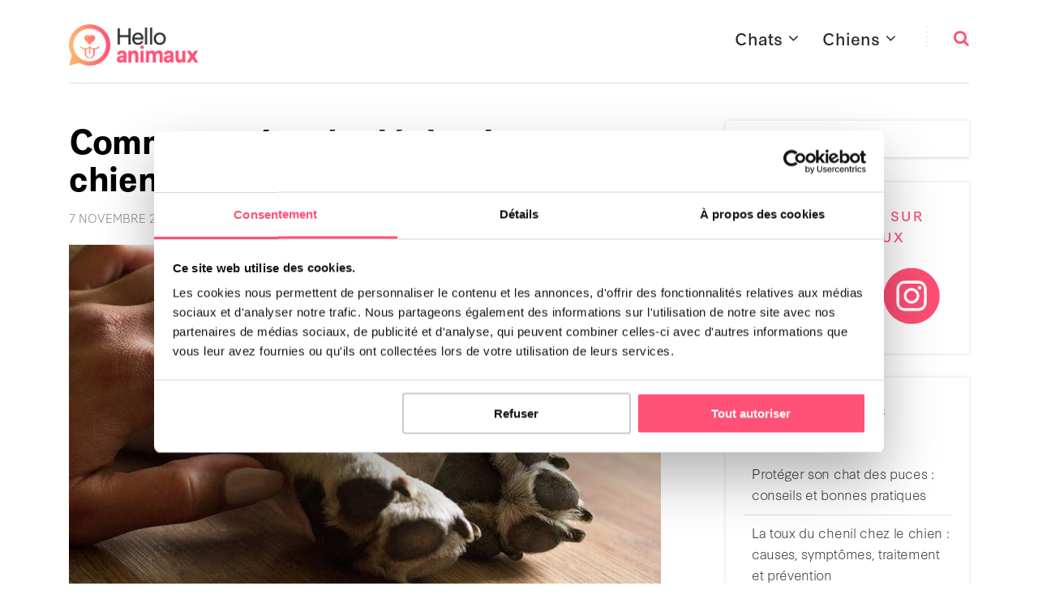

--- FILE ---
content_type: text/html; charset=UTF-8
request_url: https://www.helloanimaux.fr/chiens/vie-chien/comment-gerer-le-deces-de-votre-chien/
body_size: 10512
content:
<!doctype html>
<html class="no-js" lang="fr-FR" prefix="og: http://ogp.me/ns# fb: http://ogp.me/ns/fb#">
<head itemscope="itemscope" itemtype="http://schema.org/WebSite">
	<title>Comment gérer le décès de votre chien ? - Hello Animaux</title>
<meta charset="UTF-8">
<link rel="profile" href="http://gmpg.org/xfn/11">
<meta name="viewport" content="width=device-width, initial-scale=1.0">
<meta itemprop="name" content="Hello Animaux">
<meta itemprop="url" content="https://www.helloanimaux.fr">
<!-- This site is optimized with the Yoast SEO plugin v12.7.1 - https://yoast.com/wordpress/plugins/seo/ -->
<meta name="description" content="Considéré comme le meilleur ami de l&#039;homme, le chien est beaucoup apprécié pour sa fidélité. Découvrez avec Hello Animaux comment gérer le décès de votre chien."/>
<meta name="robots" content="max-snippet:-1, max-image-preview:large, max-video-preview:-1"/>
<link rel="canonical" href="https://www.helloanimaux.fr/chiens/vie-chien/comment-gerer-le-deces-de-votre-chien/" />
<meta property="og:locale" content="fr_FR" />
<meta property="og:type" content="article" />
<meta property="og:title" content="Comment gérer le décès de votre chien ? - Hello Animaux" />
<meta property="og:description" content="Considéré comme le meilleur ami de l&#039;homme, le chien est beaucoup apprécié pour sa fidélité. Découvrez avec Hello Animaux comment gérer le décès de votre chien." />
<meta property="og:url" content="https://www.helloanimaux.fr/chiens/vie-chien/comment-gerer-le-deces-de-votre-chien/" />
<meta property="og:site_name" content="Hello Animaux" />
<meta property="article:tag" content="Être propriétaire" />
<meta property="article:section" content="Vie du chien" />
<meta property="article:published_time" content="2022-11-07T15:04:23+00:00" />
<meta property="article:modified_time" content="2022-12-15T15:37:11+00:00" />
<meta property="og:updated_time" content="2022-12-15T15:37:11+00:00" />
<meta property="og:image" content="https://www.helloanimaux.fr/wp-content/uploads/2022/11/deces-de-votre-chien.jpg" />
<meta property="og:image:secure_url" content="https://www.helloanimaux.fr/wp-content/uploads/2022/11/deces-de-votre-chien.jpg" />
<meta property="og:image:width" content="730" />
<meta property="og:image:height" content="450" />
<meta name="twitter:card" content="summary_large_image" />
<meta name="twitter:description" content="Considéré comme le meilleur ami de l&#039;homme, le chien est beaucoup apprécié pour sa fidélité. Découvrez avec Hello Animaux comment gérer le décès de votre chien." />
<meta name="twitter:title" content="Comment gérer le décès de votre chien ? - Hello Animaux" />
<meta name="twitter:image" content="https://www.helloanimaux.fr/wp-content/uploads/2022/11/deces-de-votre-chien.jpg" />
<script type='application/ld+json' class='yoast-schema-graph yoast-schema-graph--main'>{"@context":"https://schema.org","@graph":[{"@type":"WebSite","@id":"https://www.helloanimaux.fr/#website","url":"https://www.helloanimaux.fr/","name":"Hello Animaux","description":"Blog conseils et informations sur les chiens et chats.","potentialAction":{"@type":"SearchAction","target":"https://www.helloanimaux.fr/?s={search_term_string}","query-input":"required name=search_term_string"}},{"@type":"ImageObject","@id":"https://www.helloanimaux.fr/chiens/vie-chien/comment-gerer-le-deces-de-votre-chien/#primaryimage","url":"https://www.helloanimaux.fr/wp-content/uploads/2022/11/deces-de-votre-chien.jpg","width":730,"height":450,"caption":"deuil chien"},{"@type":"WebPage","@id":"https://www.helloanimaux.fr/chiens/vie-chien/comment-gerer-le-deces-de-votre-chien/#webpage","url":"https://www.helloanimaux.fr/chiens/vie-chien/comment-gerer-le-deces-de-votre-chien/","inLanguage":"fr-FR","name":"Comment g\u00e9rer le d\u00e9c\u00e8s de votre chien ? - Hello Animaux","isPartOf":{"@id":"https://www.helloanimaux.fr/#website"},"primaryImageOfPage":{"@id":"https://www.helloanimaux.fr/chiens/vie-chien/comment-gerer-le-deces-de-votre-chien/#primaryimage"},"datePublished":"2022-11-07T15:04:23+00:00","dateModified":"2022-12-15T15:37:11+00:00","author":{"@id":"https://www.helloanimaux.fr/#/schema/person/df2ca9fa7355c66fcfc8223a1590ee01"},"description":"Consid\u00e9r\u00e9 comme le meilleur ami de l'homme, le chien est beaucoup appr\u00e9ci\u00e9 pour sa fid\u00e9lit\u00e9. D\u00e9couvrez avec Hello Animaux comment g\u00e9rer le d\u00e9c\u00e8s de votre chien."},{"@type":["Person"],"@id":"https://www.helloanimaux.fr/#/schema/person/df2ca9fa7355c66fcfc8223a1590ee01","name":"Hello Animaux","image":{"@type":"ImageObject","@id":"https://www.helloanimaux.fr/#authorlogo","url":"https://secure.gravatar.com/avatar/30340a6e85a0e59b165d50ef8b6ef7fe?s=96&d=mm&r=g","caption":"Hello Animaux"},"description":"Hello Animaux - 100% conseils, 100% animaux.","sameAs":[]}]}</script>
<!-- / Yoast SEO plugin. -->

<link rel='dns-prefetch' href='//fonts.googleapis.com' />
<link rel='dns-prefetch' href='//s.w.org' />
<link rel="alternate" type="application/rss+xml" title="Hello Animaux &raquo; Flux" href="https://www.helloanimaux.fr/feed/" />
<link rel="alternate" type="application/rss+xml" title="Hello Animaux &raquo; Flux des commentaires" href="https://www.helloanimaux.fr/comments/feed/" />
			<link rel="shortcut icon" href="https://www.helloanimaux.fr/wp-content/uploads/2020/01/favico.png" type="image/x-icon" />
		
		
		
		<meta property="og:title" content="Comment gérer le décès de votre chien ?"/>
		<meta property="og:type" content="article"/>
		<meta property="og:url" content="https://www.helloanimaux.fr/chiens/vie-chien/comment-gerer-le-deces-de-votre-chien/"/>
		<meta property="og:site_name" content="Hello Animaux"/>
		<meta property="og:description" content="<p>Considéré comme le meilleur ami de l&rsquo;homme, le chien est beaucoup apprécié pour sa fidélité. Découvrez avec Hello Animaux comment gérer le décès de votre chien.</p>
"/>

					<meta property="og:image" content="https://www.helloanimaux.fr/wp-content/uploads/2022/11/deces-de-votre-chien.jpg"/>
				<script type="text/javascript">
			window._wpemojiSettings = {"baseUrl":"https:\/\/s.w.org\/images\/core\/emoji\/12.0.0-1\/72x72\/","ext":".png","svgUrl":"https:\/\/s.w.org\/images\/core\/emoji\/12.0.0-1\/svg\/","svgExt":".svg","source":{"concatemoji":"https:\/\/www.helloanimaux.fr\/wp-includes\/js\/wp-emoji-release.min.js"}};
			!function(e,a,t){var r,n,o,i,p=a.createElement("canvas"),s=p.getContext&&p.getContext("2d");function c(e,t){var a=String.fromCharCode;s.clearRect(0,0,p.width,p.height),s.fillText(a.apply(this,e),0,0);var r=p.toDataURL();return s.clearRect(0,0,p.width,p.height),s.fillText(a.apply(this,t),0,0),r===p.toDataURL()}function l(e){if(!s||!s.fillText)return!1;switch(s.textBaseline="top",s.font="600 32px Arial",e){case"flag":return!c([127987,65039,8205,9895,65039],[127987,65039,8203,9895,65039])&&(!c([55356,56826,55356,56819],[55356,56826,8203,55356,56819])&&!c([55356,57332,56128,56423,56128,56418,56128,56421,56128,56430,56128,56423,56128,56447],[55356,57332,8203,56128,56423,8203,56128,56418,8203,56128,56421,8203,56128,56430,8203,56128,56423,8203,56128,56447]));case"emoji":return!c([55357,56424,55356,57342,8205,55358,56605,8205,55357,56424,55356,57340],[55357,56424,55356,57342,8203,55358,56605,8203,55357,56424,55356,57340])}return!1}function d(e){var t=a.createElement("script");t.src=e,t.defer=t.type="text/javascript",a.getElementsByTagName("head")[0].appendChild(t)}for(i=Array("flag","emoji"),t.supports={everything:!0,everythingExceptFlag:!0},o=0;o<i.length;o++)t.supports[i[o]]=l(i[o]),t.supports.everything=t.supports.everything&&t.supports[i[o]],"flag"!==i[o]&&(t.supports.everythingExceptFlag=t.supports.everythingExceptFlag&&t.supports[i[o]]);t.supports.everythingExceptFlag=t.supports.everythingExceptFlag&&!t.supports.flag,t.DOMReady=!1,t.readyCallback=function(){t.DOMReady=!0},t.supports.everything||(n=function(){t.readyCallback()},a.addEventListener?(a.addEventListener("DOMContentLoaded",n,!1),e.addEventListener("load",n,!1)):(e.attachEvent("onload",n),a.attachEvent("onreadystatechange",function(){"complete"===a.readyState&&t.readyCallback()})),(r=t.source||{}).concatemoji?d(r.concatemoji):r.wpemoji&&r.twemoji&&(d(r.twemoji),d(r.wpemoji)))}(window,document,window._wpemojiSettings);
		</script>
		<style type="text/css">
img.wp-smiley,
img.emoji {
	display: inline !important;
	border: none !important;
	box-shadow: none !important;
	height: 1em !important;
	width: 1em !important;
	margin: 0 .07em !important;
	vertical-align: -0.1em !important;
	background: none !important;
	padding: 0 !important;
}
</style>
	<link rel='stylesheet' id='wp-block-library-css'  href='https://www.helloanimaux.fr/wp-includes/css/dist/block-library/style.min.css' type='text/css' media='all' />
<link rel='stylesheet' id='wp-block-library-theme-css'  href='https://www.helloanimaux.fr/wp-includes/css/dist/block-library/theme.min.css' type='text/css' media='all' />
<link rel='stylesheet' id='tabloid-theme-css'  href='https://www.helloanimaux.fr/wp-content/themes/mts_tabloid/style.css' type='text/css' media='all' />
<link rel='stylesheet' id='tabloid_google_fonts-css'  href='https://fonts.googleapis.com/css?family=IBM+Plex+Sans%3A700%2C500%2C600%2C400&#038;subset=latin' type='text/css' media='all' />
<link rel='stylesheet' id='fontawesome-css'  href='https://www.helloanimaux.fr/wp-content/themes/mts_tabloid/css/font-awesome.min.css' type='text/css' media='all' />
<link rel='stylesheet' id='tabloid-responsive-css'  href='https://www.helloanimaux.fr/wp-content/themes/mts_tabloid/css/tabloid-responsive.css' type='text/css' media='all' />
<link rel='stylesheet' id='tabloid-dynamic-css-css'  href='//www.helloanimaux.fr/wp-content/uploads/tabloid-styles/tabloid-3455.css?timestamp=1722014317&#038;ver=1.0.2' type='text/css' media='all' />
<script type='text/javascript' src='https://www.helloanimaux.fr/wp-includes/js/jquery/jquery.js'></script>
<script type='text/javascript' src='https://www.helloanimaux.fr/wp-includes/js/jquery/jquery-migrate.min.js'></script>
<link rel='https://api.w.org/' href='https://www.helloanimaux.fr/wp-json/' />
<link rel="EditURI" type="application/rsd+xml" title="RSD" href="https://www.helloanimaux.fr/xmlrpc.php?rsd" />
<link rel="wlwmanifest" type="application/wlwmanifest+xml" href="https://www.helloanimaux.fr/wp-includes/wlwmanifest.xml" /> 
<meta name="generator" content="WordPress 5.3.2" />
<link rel='shortlink' href='https://www.helloanimaux.fr/?p=3455' />
<link rel="alternate" type="application/json+oembed" href="https://www.helloanimaux.fr/wp-json/oembed/1.0/embed?url=https%3A%2F%2Fwww.helloanimaux.fr%2Fchiens%2Fvie-chien%2Fcomment-gerer-le-deces-de-votre-chien%2F" />
<link rel="alternate" type="text/xml+oembed" href="https://www.helloanimaux.fr/wp-json/oembed/1.0/embed?url=https%3A%2F%2Fwww.helloanimaux.fr%2Fchiens%2Fvie-chien%2Fcomment-gerer-le-deces-de-votre-chien%2F&#038;format=xml" />
<script id="Cookiebot" src="https://consent.cookiebot.com/uc.js" data-cbid="61e4ea2e-5e0c-4678-942d-0cc57ab0d260" data-blockingmode="auto" type="text/javascript"></script>
<!-- Google tag (gtag.js) -->
<script async src="https://www.googletagmanager.com/gtag/js?id=G-9X4ZSP3CP8"></script>
<script>
  window.dataLayer = window.dataLayer || [];
  function gtag(){dataLayer.push(arguments);}
  gtag('js', new Date());

  gtag('config', 'G-9X4ZSP3CP8');
</script>
<!-- Meta Pixel Code -->
<script>
!function(f,b,e,v,n,t,s)
{if(f.fbq)return;n=f.fbq=function(){n.callMethod?
n.callMethod.apply(n,arguments):n.queue.push(arguments)};
if(!f._fbq)f._fbq=n;n.push=n;n.loaded=!0;n.version='2.0';
n.queue=[];t=b.createElement(e);t.async=!0;
t.src=v;s=b.getElementsByTagName(e)[0];
s.parentNode.insertBefore(t,s)}(window, document,'script',
'https://connect.facebook.net/en_US/fbevents.js');
fbq('init', '2376732922558866');
fbq('track', 'PageView');
</script>
<noscript><img height="1" width="1" style="display:none"
src="https://www.facebook.com/tr?id=2376732922558866&ev=PageView&noscript=1"
/></noscript>
<!-- End Meta Pixel Code -->

<link rel="stylesheet" href="https://use.typekit.net/tyc6cgz.css"></head>

<body id="blog" class="post-template-default single single-post postid-3455 single-format-standard wp-embed-responsive main">

	
	<div class="main-container">

		
<header id="site-header" class="main-header header-default header-content clearfix" role="banner" itemscope itemtype="http://schema.org/WPHeader">

		
		<div id="header">


			<div class="container" >
		<div class="logo-wrap">
			<h2 id="logo" class="image-logo clearfix"><a href="https://www.helloanimaux.fr"><img src="https://www.helloanimaux.fr/wp-content/uploads/2020/01/helloanimaux_logo.png" alt="Hello Animaux"></a></h2>		</div>
					<div class="header-search">
				<form method="get" id="searchform" class="searchbox search-form" action="https://www.helloanimaux.fr" _lpchecked="1">
					<input type="text" name="s" id="s" class="searchbox-input" value="" placeholder="Recherche…"  />
					<span class="searchbox-icon sbutton"><i class="fa fa-search"></i></span>
				</form>
			</div>
					<div id="secondary-navigation" class="secondary-navigation" role="navigation" itemscope itemtype="http://schema.org/SiteNavigationElement">
			<a href="#" id="pull" class="toggle-mobile-menu"></a>
							<nav class="navigation clearfix mobile-menu-wrapper">
					<ul id="menu-navigation" class="menu clearfix"><li id="menu-item-7" class="menu-item menu-item-type-taxonomy menu-item-object-category menu-item-has-children menu-item-7"><a href="https://www.helloanimaux.fr/chats/">Chats</a>
<ul class="sub-menu">
	<li id="menu-item-8" class="menu-item menu-item-type-taxonomy menu-item-object-category menu-item-8"><a href="https://www.helloanimaux.fr/chats/vie-chat/">Vie du chat</a></li>
	<li id="menu-item-9" class="menu-item menu-item-type-taxonomy menu-item-object-category menu-item-9"><a href="https://www.helloanimaux.fr/chats/race-chat/">Races de chats</a></li>
</ul>
</li>
<li id="menu-item-10" class="menu-item menu-item-type-taxonomy menu-item-object-category current-post-ancestor current-menu-parent current-post-parent menu-item-has-children menu-item-10"><a href="https://www.helloanimaux.fr/chiens/">Chiens</a>
<ul class="sub-menu">
	<li id="menu-item-11" class="menu-item menu-item-type-taxonomy menu-item-object-category current-post-ancestor current-menu-parent current-post-parent menu-item-11"><a href="https://www.helloanimaux.fr/chiens/vie-chien/">Vie du chien</a></li>
	<li id="menu-item-12" class="menu-item menu-item-type-taxonomy menu-item-object-category menu-item-12"><a href="https://www.helloanimaux.fr/chiens/race-chien/">Races de chiens</a></li>
</ul>
</li>
</ul>				</nav>
							</div>
		</div><!--.container-->
	</div>
	</header>

	<div id="wrapper" class="single">

		<div class="container clearfix">

					<article class="article">
						<div id="content_box" class="cslayout">
											<div id="post-3455" class="g post post-3455 type-post status-publish format-standard has-post-thumbnail hentry category-chiens category-vie-chien tag-etre-proprietaire has_thumb">
										<div class="single_post">

						<header>
				<h1 class="single-title">Comment gérer le décès de votre chien ?</h1>
							<div class="post-info">
				<span class="thetime date updated"> <span>7 novembre 2022</span></span>			</div>
						</header>
		
					<header>
			<img width="730" height="450" src="https://www.helloanimaux.fr/wp-content/uploads/2022/11/deces-de-votre-chien.jpg" class="single-featured-image wp-post-image" alt="deuil chien" />		</header><!--.headline_area-->
		
			<div class="post-single-content box mark-links entry-content">

				
				<div class="thecontent">
					
<p>Considéré comme le meilleur ami de l&rsquo;homme, le chien est beaucoup apprécié pour son hypersensibilité et sa fidélité. Il arrive cependant toujours ce moment où il faut faire ses adieux à son animal de compagnie en cas de mort imminente. Les causes de décès du chien sont multiples. L&rsquo;animal peut mourir de <a href="https://www.helloanimaux.fr/chiens/vie-chien/comment-sadapter-au-vieillissement-du-chien/" title="Comment s'adapter au vieillissement du chien" target="_blank" rel="noreferrer noopener" aria-label="vieillesse (s’ouvre dans un nouvel onglet)">vieillesse</a>, de maladies ou de blessures suite à un choc. Si votre chien est décédé, découvrez avec Hello Animaux comment gérer la disparition de votre animal de compagnie préféré.</p>



<h2>Votre chien est mort, que faire ?</h2>



<p>À la suite de la mort de votre animal de compagnie, il vous faudra engager une série de démarches administratives, sanitaires et psychologiques. Ces démarches vous permettront de mieux gérer le corps de votre chien décédé, mais aussi de gérer vos émotions face à cette perte. En effet, comme dans le cas du deuil d&rsquo;un chat, faire le deuil de son chien est aussi difficile et peu compris par l&rsquo;entourage.</p>



<h3>Quelles sont les démarches ?</h3>



<p>Suite au <strong>décès de votre chien</strong>, la première chose à faire est d&rsquo;entamer des démarches administratives pour déclarer sa mort. Pour cela, vous devez vous rendre à la société centrale canine, muni du certificat d&rsquo;identification de votre animal de compagnie.</p>



<p>Au cas où vous ne seriez pas en mesure de suivre cette démarche, vous êtes libre d&rsquo;envoyer un courrier à la centrale canine. Votre courrier doit préciser la race de votre chien décédé, son numéro d&rsquo;identification, son sexe et la date de son décès. Après la déclaration du décès de votre chien, vous pouvez récupérer son corps et en faire ce que vous voulez. Mais attention ! En France, <strong>la loi interdit de jeter la dépouille des animaux de compagnie</strong>. Le cas échéant, vous pourrez être sanctionné d&rsquo;une amende.</p>



<h3>Que faire du corps ?</h3>



<p>Suite au décès de votre chien, après les démarches administratives, vous pouvez dès à présent vous occuper de la dépouille. Plusieurs possibilités vous sont offertes dans ce cas. Par exemple, vous pouvez enterrer votre animal de compagnie dans votre jardin ou dans un cimetière animalier. Vous pouvez également opter pour <strong>une crémation individuelle ou collective</strong>.</p>



<p>Si vous avez un jardin ou une propriété de campagne, vous pouvez y enterrer votre animal de compagnie préféré. Cette option d&rsquo;enterrement n&rsquo;entraîne aucuns frais, mais doit suivre certaines règles. La tombe de votre chien décédé doit se trouver au moins à 35 mètres des autres habitations de votre entourage. De plus, la tombe doit avoir une profondeur minimum de 1,30 m et la dépouille de l&rsquo;animal doit être recouverte de chaux vive et de matière biodégradable pour accélérer la décomposition.</p>



<p>Au cas où vous n&rsquo;auriez pas un jardin ou une propriété de campagne, vous pouvez <strong>enterrer votre chien dans un cimetière animalier</strong>. Il existe ce type de cimetière un peu partout dans les régions françaises. Cette option exige toutefois un budget pour le cercueil, la tombe, la concession, les frais d&rsquo;entretien annuel, la taxe d&rsquo;inhumation et le service d&rsquo;enfouissement.</p>



<p>Si vous ne souhaitez pas enterrer votre chien, vous pouvez procéder à son incinération de façon individuelle ou collectivement. Ces deux options d&rsquo;incinération sont moins coûteuses et simples qu&rsquo;un enterrement dans un cimetière animalier. Si vous optez pour la crémation individuelle, votre vétérinaire se chargera de contacter une société qui viendra chercher le corps et procéder à l&rsquo;incinération. Cette option vous offre l&rsquo;avantage d&rsquo;assister à la crémation et de <strong>récupérer les cendres de votre animal de compagnie</strong>. Quant à la crémation collective, elle est moins coûteuse que la précédente, mais vous n&rsquo;aurez pas la chance d&rsquo;assister à l&rsquo;opération ni de récupérer les cendres de l&rsquo;animal.</p>



<figure class="wp-block-image size-large"><img src="https://www.helloanimaux.fr/wp-content/uploads/2022/11/gerer-deces-chien.jpg" alt="décès chien " class="wp-image-3456"/><figcaption>Faire le deuil de son chien est aussi difficile et peu compris par l&rsquo;entourage.</figcaption></figure>



<h3>Comment faire son deuil ?</h3>



<p>Perdre son chien n&rsquo;est pas toujours facile pour le maître. Il va falloir être mentalement fort pour réussir à faire son deuil. Vous pouvez heureusement compter sur le soutien de votre vétérinaire. Ce dernier, dans l&rsquo;exercice de sa fonction, a dû être confronté à cette situation à plusieurs reprises. Dans son rôle de conseiller, il saura trouver les mots justes pour vous réconforter.</p>



<p>Quoi qu&rsquo;il en soit, <strong>évitez de refouler vos ressentis</strong>. Vous ne vous rendez pas service en évitant le sujet. Plus vous en parlez, plus vite vous allez faire votre deuil. Faire le deuil de votre chien décédé, c&rsquo;est aussi procédé au rangement de ses affaires. Vous n&rsquo;êtes pas tenu de vous débarrasser des affaires rangées. Vous pouvez les conserver quelque part dans votre maison.</p>



<h3>Faut-il adopter un nouveau chien ?</h3>



<p>La <strong>période de deuil de son chien</strong> constitue un moment difficile qui peut prendre du temps. C&rsquo;est pour cette raison que certaines personnes préfèrent reprendre aussitôt un nouvel ami. Même si cette solution semble logique, elle n&rsquo;est pas recommandée dans l&rsquo;immédiat. Suite au décès de votre chien, vous pouvez adopter un nouvel animal de compagnie, mais seulement après avoir fait votre deuil. L&rsquo;idée de l&rsquo;adoption d&rsquo;un nouvel animal n&rsquo;est pas de remplacer le précédent, puisque chaque chien a une personnalité unique et vous aimera différemment.</p>



<p>Après votre deuil, posez-vous les bonnes questions avant de faire une nouvelle adoption. Souhaitez-vous adopter la même race que la précédente ? Disposez-vous de la même disponibilité qu&rsquo;avant ? Souhaitez-vous adopter un chiot ou un chien adulte ? Chacune de ces questions vous permettra de <strong>redéfinir vos priorités</strong> pour mieux vous adapter à votre nouveau compagnon. Votre nouveau chien vous mettra devant de nouvelles contraintes et il vaut mieux d&rsquo;être vraiment prêt à faire face aux changements et à partager votre amour sans bornes.</p>



<h2>Quelles sont les causes les plus fréquentes de décès d&rsquo;un chien ?</h2>



<p>En moyenne, <strong>un chien peut vivre entre 10 et 13 ans</strong>, peu importe sa race. Il est cependant fréquent de voir des chiens partis tôt pour diverses raisons. Empoisonnement, noyade, accident de la route, électrocution, cancers… Les causes de mort subite chez le chien sont variées.</p>



<h3>Accidents de route, une cause fréquente de décès </h3>



<p>Les accidents de la route constituent l&rsquo;<strong>une des causes les plus fréquentes de décès chez le chien</strong>. Cette cause est beaucoup plus répertoriée chez les femelles en chaleur. Il est toutefois possible que les chiens mâles soient victimes d&rsquo;accidents de la route, surtout si ces derniers ont l&rsquo;habitude d&rsquo;aller seuls à l&rsquo;extérieur.</p>



<p>Faites donc attention à votre chien et gardez-le en laisse auprès de vous lorsque vous sortez. En dehors des accidents de la route, votre chien peut tomber du balcon et en mourir. Dans ce cas en particulier, la seule solution est de sécuriser vos fenêtres et vos balcons.</p>



<h3>Noyade de votre chien</h3>



<p>Toutes les races de chien ne savent pas nager. Prenez soin de votre animal de compagnie si ce dernier ne sait pas nager. Si votre boule de poils est incollable à la nage, faites-le cependant surveiller quand même. Même s&rsquo;il sait nager, il ne sera pas en mesure de sortir d&rsquo;une piscine dans laquelle il est tombé. Pour <strong>éviter tout risque de noyade</strong>, mettez-lui toujours un gilet chaque fois que vous partez nager en sa compagnie. Si vous avez une piscine chez vous, ne prenez aucun risque et clôturez-la.</p>



<h3>Empoisonnement de votre animal de compagnie</h3>



<p>Votre chien peut mourir subitement d&#8217;empoisonnement. Dans la plupart des cas, celui-ci est fortuit, mais dans certains cas, il peut être prémédité par certains voisins qui n&rsquo;apprécient pas beaucoup les aboiements de votre chien. Dans les deux cas, la solution est d&rsquo;<strong>éduquer convenablement votre animal de compagnie</strong>. Vous devez lui apprendre à refuser de la nourriture venant des étrangers. Évitez aussi de mettre des produits toxiques à la portée de votre animal de compagnie. Quant aux plantes toxiques, il vaut mieux éviter d&rsquo;en avoir dans votre jardin si vous avez un chien.</p>



<h3>Électrocution ou étouffement</h3>



<p><strong>L&rsquo;électrocution, l&rsquo;étouffement et la suffocation</strong> font également partie des causes fréquentes de décès chez le chien. L&rsquo;électrocution est le plus souvent observée chez les chiots. Les chiens les plus âgés peuvent aussi en être victimes. Quant à l&rsquo;étouffement, il peut survenir surtout si votre chien avale des choses qu&rsquo;il ne devrait pas. Les os de petite taille peuvent aussi provoquer l&rsquo;étouffement chez l&rsquo;animal. Pour éviter cela, il est recommandé de donner aux canidés domestiques des os et des jouets de tailles appropriées.</p>



<h2>Comment savoir si mon chien est malade ?</h2>



<p>Si votre animal tombe malade, cela ne signifie pas qu&rsquo;il va forcément mourir. Il est donc important de <strong>faire attention à chaque changement de votre animal de compagnie</strong> pour vite le conduire chez le vétérinaire. Entre autres signes qui prouvent que votre chien est malade, il y a les vomissements, la toux, les éternuements et les éructations. Le manque d&rsquo;appétit, la perte de poids, les urines excessives, la rougeur au niveau des gencives constituent aussi des symptômes très inquiétants. Contactez vite votre vétérinaire si vous remarquez un ou plusieurs de ces signes chez votre chien.</p>



<p>À lire également : <a href="https://www.helloanimaux.fr/chats/vie-chat/comment-gerer-le-deces-de-votre-chat/" title="Comment gérer le décès de votre chat" target="_blank" rel="noreferrer noopener" aria-label="Comment gérer le décès de votre chat (s’ouvre dans un nouvel onglet)">Comment gérer le décès de votre chat</a>.</p>
				</div>

							<div class="post-social-share-wrapper">
										<div class="shareit shareit-rectwithname bottom">
												<!-- Facebook -->
					<a href="//www.facebook.com/share.php?m2w&s=100&p[url]=https%3A%2F%2Fwww.helloanimaux.fr%2Fchiens%2Fvie-chien%2Fcomment-gerer-le-deces-de-votre-chien%2F&p[images][0]=h&p[title]=Comment+g%C3%A9rer+le+d%C3%A9c%C3%A8s+de+votre+chien+%3F&u=https%3A%2F%2Fwww.helloanimaux.fr%2Fchiens%2Fvie-chien%2Fcomment-gerer-le-deces-de-votre-chien%2F&t=Comment+g%C3%A9rer+le+d%C3%A9c%C3%A8s+de+votre+chien+%3F" class="facebooksharebtn" onclick="javascript:window.open(this.href, '', 'menubar=no,toolbar=no,resizable=yes,scrollbars=yes,height=600,width=600');return false;"><i class="fa fa-facebook-official"></i>Share</a>
									<!-- Twitter -->
										<a href="https://twitter.com/intent/tweet?original_referer=https%3A%2F%2Fwww.helloanimaux.fr%2Fchiens%2Fvie-chien%2Fcomment-gerer-le-deces-de-votre-chien%2F&text=Comment gérer le décès de votre chien ?&url=https%3A%2F%2Fwww.helloanimaux.fr%2Fchiens%2Fvie-chien%2Fcomment-gerer-le-deces-de-votre-chien%2F" class="twitterbutton" onclick="javascript:window.open(this.href, '', 'menubar=no,toolbar=no,resizable=yes,scrollbars=yes,height=600,width=600');return false;"><i class="fa fa-twitter"></i> Tweet</a>
										</div>
								</div>
			
			</div><!--.post-single-content-->
		</div><!--.single_post-->
		<div class="tags"><a href="https://www.helloanimaux.fr/tag/etre-proprietaire/" rel="tag">Être propriétaire</a></div>							</div><!--.g post-->
							
			</div>
		</article>
		<aside id="sidebar" class="sidebar c-4-12 mts-sidebar-sidebar" role="complementary" itemscope itemtype="http://schema.org/WPSideBar">
	<div id="search-2" class="widget widget_search">
<form method="get" id="searchform" class="search-form" action="https://www.helloanimaux.fr" _lpchecked="1">
	<fieldset>
		<input type="text" name="s" id="s" value="" placeholder="Recherche…" >
		<button id="search-image" class="sbutton" type="submit" value=""><i class="fa fa-search"></i></button>
	</fieldset>
</form>
</div><div id="custom_html-2" class="widget_text widget widget_custom_html"><h3 class="widget-title">Suivez-nous sur les réseaux</h3><div class="textwidget custom-html-widget"><div align="center">
<a href="https://www.facebook.com/YummypetsChien/" target="_blank" rel="noopener noreferrer"><img src="https://www.helloanimaux.fr/wp-content/uploads/2020/12/icone_helloanimaux_chien.png" width="70"></a>&nbsp;&nbsp;<a href="https://www.facebook.com/yummypetschat/" target="_blank" rel="noopener noreferrer"><img src="https://www.helloanimaux.fr/wp-content/uploads/2020/12/icone_helloanimaux_chat.png" width="70"></a>&nbsp;&nbsp;<a href="https://www.instagram.com/yummypets_fr/" target="_blank" rel="noopener noreferrer"><img src="https://www.helloanimaux.fr/wp-content/uploads/2020/12/icone_helloanimaux_instagram.png" width="70"></a>
</div></div></div>		<div id="recent-posts-2" class="widget widget_recent_entries">		<h3 class="widget-title">Articles récents</h3>		<ul>
											<li>
					<a href="https://www.helloanimaux.fr/chats/proteger-son-chat-des-puces-conseils-et-bonnes-pratiques/">Protéger son chat des puces : conseils et bonnes pratiques</a>
									</li>
											<li>
					<a href="https://www.helloanimaux.fr/chiens/la-toux-du-chenil-chez-le-chien-causes-symptomes-traitement-et-prevention/">La toux du chenil chez le chien : causes, symptômes, traitement et prévention</a>
									</li>
											<li>
					<a href="https://www.helloanimaux.fr/chats/chat-retombe-toujours-sur-ses-pattes/">Le chat retombe toujours sur ses pattes, est-ce vrai ?</a>
									</li>
											<li>
					<a href="https://www.helloanimaux.fr/chiens/la-maladie-de-carre-chez-le-chien-symptomes-transmission-et-prevention/">La maladie de Carré chez le chien : symptômes, transmission et prévention</a>
									</li>
											<li>
					<a href="https://www.helloanimaux.fr/chats/le-lymphome-chez-le-chat-symptomes-diagnostic-traitements-et-esperance-de-vie/">Le lymphome chez le chat : symptômes, diagnostic, traitements et espérance de vie</a>
									</li>
					</ul>
		</div><div id="custom_html-3" class="widget_text widget widget_custom_html"><div class="textwidget custom-html-widget"><!-- Pub_Sidebar [javascript] -->
<script type="text/javascript">
var rnd = window.rnd || Math.floor(Math.random()*10e6);
var pid464200 = window.pid464200 || rnd;
var plc464200 = window.plc464200 || 0;
var abkw = window.abkw || '';
var absrc = 'https://servedbyadbutler.com/adserve/;ID=165591;size=0x0;setID=464200;type=js;sw='+screen.width+';sh='+screen.height+';spr='+window.devicePixelRatio+';kw='+abkw+';pid='+pid464200+';place='+(plc464200++)+';rnd='+rnd+';click=CLICK_MACRO_PLACEHOLDER';
document.write('<scr'+'ipt src="'+absrc+'" type="text/javascript"></scr'+'ipt>');
</script></div></div></aside><!--#sidebar-->

		</div>

		
	</div><!--#wrapper-->

	<footer id="site-footer" class="site-footer" role="contentinfo" itemscope="itemscope" itemtype="http://schema.org/WPFooter">

		<div class="copyrights">
		<div class="container">
			<div class="row" id="copyright-note">
				<a href=" https://www.helloanimaux.fr/" title=" Blog conseils et informations sur les chiens et chats.">Hello Animaux</a> Copyright &copy; 2026. <a href="mailto:contact@helloanimaux.fr">Contact</a> - <a href="/politique-confidentialite">Politique de confidentialité</a> - Edité par <a href="https://fr.yummypets.com" title="Yummypets - Réseau social pour animaux"><strong>Yummypets</strong></a>			</div>
		</div>
	</div>
	
	</footer><!--#site-footer-->

</div><!--.main-container-->


<script type='text/javascript'>
/* <![CDATA[ */
var tabloid_customscript = {"nav_menu":"secondary","responsive":"1","layout":"header-default","show":"1","position":"floating","icon":"angle-up","text":""};
/* ]]> */
</script>
<script type='text/javascript' src='https://www.helloanimaux.fr/wp-content/themes/mts_tabloid/js/tabloid-customscripts.js'></script>
<script type='text/javascript' src='https://www.helloanimaux.fr/wp-includes/js/wp-embed.min.js'></script>
</body>
</html>


--- FILE ---
content_type: text/css
request_url: https://www.helloanimaux.fr/wp-content/themes/mts_tabloid/css/tabloid-responsive.css
body_size: 5360
content:
html {
	overflow-x: hidden;
	-webkit-text-size-adjust: 100%;
	font-family: synthese, sans-serif !important; 
}
@media screen and (max-width:1260px) {
	.shareit.floating {
		position: relative!important;
    -webkit-box-orient: horizontal!important;
    -webkit-box-direction: normal!important;
    flex-direction: row!important;
    top: 0!important;
    margin: 0!important;
		padding: 15px 0!important;
		background: transparent!important;
		box-shadow: none!important;
		width: 100%!important;
		display: block;
	}
	.shareit.shareit-circular.floating a {
		margin-right: 20px!important;
		display: inline-block!important;
	}
	.floating.shareit-circular.standard .shareit-social { text-align: left }
	.shareit.shareit-rectwithname.floating {
		display: -webkit-box;
		display: flex;
	}
	.shareit.floating .share-item {
		float: left;
	}
	.shareit.floating .shareit-social { text-align: left }
	.shareit.floating .share-item.facebookbtn, .shareit.floating .share-item.facebooksharebtn {	margin-top: -10px!important	}
	.shareit.floating .share-item.pinbtn {margin-top: -6px!important;}
	.shareit.floating .share-item.stumblebtn { margin-top: 5px!important }
	.shareit.floating .share-item.linkedinbtn { margin-top: -10px!important }
}
@media screen and (max-width:1170px) {
	#page, .container { max-width: 96% }
	.widget .wpt_thumb_large, .widget .wpt_thumb_large .wp-post-image {
		width: 108%;
	}
	body .single-title {
		font-size: 45px;
		line-height: 1.2;
		margin-bottom: 20px;
	}
	body .page-title, body h1.title, body h1.entry-title { font-size: 32px }
	body h2 { font-size: 32px }
	body h3 { font-size: 30px }
	body h4 { font-size: 28px }
	body h5 { font-size: 26px }
	body h6 { font-size: 24px }
	article .alignwide {
		max-width: inherit;
	}
	body .widget-header, body .small-header .widget-header {
		max-width: 96%;
		float: none;
		overflow: hidden;
		margin-left: auto;
		margin-right: auto;
	}
	body .small-header .widget-header { margin-top: 20px }
	.widget-header img { float: none }
}
@media screen and (max-width:1024px) {

	.layout-5e1490747524c .latestPost .post-info{
		margin-top: 0px !important;
	}

	#wrapper.single {
    margin-top: 20px !important;
}

.single_post .post-info, .single_post .post-info a {
    font-family: 'synthese';
    color: #8d8d8d;
    font-weight:200 !important;
    text-transform: uppercase;
    font-size: 14px;
    letter-spacing: 0px;
}
.single_post .post-info {
    margin-top: 0px;
    margin-right: 0px;
    margin-bottom: 0px;
    margin-left: 0px;
    padding-top: 0px;
    padding-right: 0px;
    padding-bottom: 0px;
    padding-left: 0px;
}

body .single-title {
    font-size: 45px;
    line-height: 1.2;
    margin-bottom: 0px;
}

	#move-to-top {
		margin-right: 0;
		right: 5px;
	}
	.mts-cart span a { padding: 17px 3px 16px 3px!important }
	body .widget #wp-subscribe .title { font-size: 24px; line-height: 1.2; }
	/* Layout subscribe */
	body .layout-subscribe .widget #wp-subscribe .title, body .layout-subscribe .left-content .text-wrapper h4, .single-subscribe .widget #wp-subscribe .title { font-size: 30px!important; }
	body .layout-subscribe #wp-subscribe p.text, body .layout-subscribe .left-content .text-wrapper p { font-size: 16px; }
	body .layout-subscribe .left-content .text-wrapper p {
		margin-top: 10px;
	}
	/* Related Posts */
	.related-posts-container .flex-grid.grid5, .related-posts-container .flex-grid.grid6, .related-posts-container .flex-grid.grid7, .related-posts-container .flex-grid.grid8 { -webkit-box-flex: 0; flex: 0 0 calc( 25% - 24px) }
	.brands-items li { margin-bottom: 8px }
	.brands-title {
		margin: 0 20px 0 0;
    min-width: 140px;
	}
	/* Single */
	.shareit.shareit-circular a { margin-right: 5px }
	#respond h4:after, #respond h4:before, .total-comments:after, .total-comments:before { width: 30% }
	body .author-social a { margin-right: 4px; margin-bottom: 4px; }
	.f-widget ul li { margin-bottom: 15px }
	.f-widget .widget_nav_menu .sub-menu { margin-top: 15px }
	.f-widget .widget .children { margin-top: 15px }
	footer .widget h3 { margin-bottom: 25px }
	body blockquote, body .wp-block-quote { font-size: 20px; line-height: 1.6; }
	.single-subscribe .single-subscribe-title, .cta-title { font-size: 30px!important; max-width: 100%; }
	.single-subscribe .right-content, .layout-subscribe .right-content { padding: 60px 5% }
	.cta-button { right: 5% }
	body .single-title { font-size: 38px }
	article .elementor-location-single ul li:before { top: 17px }
	body .related-posts, body .single-subscribe, #comments, body .postauthor { margin-bottom: 40px }
	body .postauthor { padding: 25px 20px }
	body .postauthor img { margin-right: 20px }
	#commentsAdd { margin-top: 20px }
	#parallax, #zoom-out-effect, #zoom-out-bg { margin-bottom: 40px }
	#comments .avatar { margin-right: 20px }
	body .page-title, body h1.title, body h1.entry-title { font-size: 30px; }
	.breadcrumb, .rank-math-breadcrumb { margin-bottom: 40px }
	.default-container, .layout-1-container, .layout-2-container {
		margin: 30px 0!important;
		padding: 0!important;
	}
	body .widget-header, body .small-header .widget-header {
		margin-top: 50px;
		margin-bottom: 30px;
	}
	.layout-default .latestPost .title a, .layout-1 .latestPost .title a { font-size: 24px!important; line-height: 1.2!important; }
	.layout-default #featured-thumbnail, .layout-1 #featured-thumbnail { margin-right: 4% }
	.layout-default .front-view-content, .layout-1 .front-view-content { opacity: 1 }
}
@media screen and (max-width: 961px) and (min-width: 721px) {
	.footer-widgets.widgets-num-4 .f-widget, .footer-widgets.widgets-num-3 .f-widget {
		width: 30%;
		margin-right: 3.3333333%;
	}
	.footer-widgets.widgets-num-4 .f-widget:nth-child(3n), .footer-widgets.widgets-num-3 .f-widget:nth-child(3n) { margin-right: 0 }
	.footer-widgets.widgets-num-4 .f-widget:nth-child(3n+1) { clear: both }
}
@media screen and (max-width:960px) {
	img {
		max-width: 100%;
		height: auto!important;
	}
	.ad-300 img { max-width: 100% }
	.ad-125 li { max-width: 40% }
	.ad-125 img {
		padding: 0;
		background: #FAFAFA;
		border: 0;
	}
	.footer-widgets .f-widget { width: 31.5% }
	.subscribe-icons-container p, .subscribe-social-icons {
		margin-top: 18px;
	}
}
@media screen and (min-width:865px) {
	.navigation.mobile-only { display: none }
}
@media screen and (max-width:865px) {
	.site-description { margin-top: 0 }
	#logo a, #logo img {
		float: none;
		letter-spacing: 0;
	}
	.header-search-icon .close { z-index: 1 }
	.navigation {
		width: 100%;
		border: none;
		display: none;
	}
	.pagination { display: block!important }
	.navigation .menu a, .navigation .menu .fa > a, .navigation .menu .fa > a {
		color: #fff!important;
		background: transparent;
	}
	.navigation .menu {
		display: block!important;
		float: none;
		background: transparent;
		margin-bottom: 0;
	}
	.navigation ul ul {
		visibility: visible!important;
		opacity: 1!important;
		position: relative;
		left: 0!important;
		border: 0;
		width: 100%;
	}
	.navigation ul li li {
		background: transparent;
		border: 0;
	}
	nav { height: auto }
	#header nav li, #header .navigation ul li li {
		width: 100%!important;
		float: left;
		position: relative;
	}
	.navigation ul li:after { display: none }
	.navigation ul li:before { display: none }
	#header nav li a {
		border-bottom: 1px solid rgba(255, 255, 255, 0.1);
		border-color: rgba(255, 255, 255, 0.1)!important;
		width: 100%!important;
		box-sizing: border-box;
		font-size: 14px!important;
	}
	#header nav a {
		text-align: left;
		width: 100%;
		text-indent: 25px;
		margin: 0!important;
	}
	a#pull {
		display: inline-block;
		position: relative;
		margin: 0;
		padding: 4px 18px 0;
		font-size: 16px!important;
		font-weight: bold!important;
	}
	.header-layout2 #secondary-navigation {
		float: right;
    width: auto;
    clear: none;
    margin-top: 0;
		margin-right: 80px;
	}
	.header-layout2 a#pull { padding-right: 20px }
	a#pull:after {
		content: "\f0c9";
		display: inline-block;
		position: absolute;
		right: 0;
		bottom: 0;
		font-family: FontAwesome;
		height: 16px;
	}
	.header-layout2 a#pull:after { right: 0; }
	.navigation ul .sfHover a, .navigation ul li:hover, .navigation ul .sfHover ul li { background: transparent }
	#header.sticky-navigation-active {
		box-shadow: none
	}
	#secondary-navigation a:before, #primary-navigation a:before { display: none }
	#secondary-navigation .navigation ul ul {
		box-shadow: none;
    padding: 0;
		background: transparent!important;
	}
	/*disable flayout*/
	#catcher { height: 0 !important; clear: none; }
	.sticky-navigation-active {
		position: relative !important;
		top: 0 !important;
	}
	.admin-bar .sticky-navigation-active { top: 0!important }
	body .header-default .header-search-icon { margin-top: 18px }
	/*-[ Responsive Navigation ]--------------------------------*/
	.main-container {
		position: relative;
		left: 0;
		-webkit-transition: left 500ms ease;
		transition: left 500ms ease;
	}
	.mobile-menu-active .main-container {
		left: 300px;
		-webkit-transition: left 500ms ease;
		transition: left 500ms ease;
  }
	.navigation.mobile-menu-wrapper {
		display: block;
		position: fixed;
		top: 0;
		left: -300px;
		width: 300px;
		height: 100%;
		background-color: #1c2534;
		border-right: 1px solid rgba(0, 0, 0, 0.2);
		overflow: auto;
		-webkit-transition: left 500ms ease;
		transition: left 500ms ease;
		-webkit-backface-visibility: hidden;
		box-sizing: border-box;
		overflow-x: hidden;
	}
	.mobile-menu-active .navigation.mobile-menu-wrapper {
		left: 0;
		z-index: 1111;
	}
	.navigation ul li {
		width: 100%;
		display: block;
	}
	.navigation ul li:hover { background: none }
	.navigation ul li a, .navigation ul ul a {
		padding: 9px 0!important;
		width: 100%;
		border: none;
	}
	.navigation ul ul {
		position: static;
		width: 100%;
		border: none;
	}
	.navigation ul ul li {
		background: none;
		width: 100%;
	}
	.navigation i { display: inline }
	.navigation ul ul a { padding: 9px 12px !important }
	.navigation ul ul ul a { padding: 9px 18px !important }
	.navigation ul ul ul ul a { padding: 9px 24px !important }
	.navigation .toggle-caret {
		display: block;
		width: 42px;
		height: 42px;
		line-height: 42px;
		color: #ffffff;
		border-left: 1px solid rgba(255, 255, 255, 0.1);
		top: 0;
	}
	.navigation .menu-item-has-children > a:after { content: '' }
	#mobile-menu-overlay {
		position: fixed;
		width: 100%;
		height: 100%;
		top: 0;
		left: 0;
		z-index: 999;
		cursor: pointer;
		display: none;
		-webkit-backface-visibility: hidden;
		backface-visibility: hidden;
		background: rgba(0,0,0,.5);
	}
	html.noscroll {
		position: fixed;
		overflow-y: scroll;
		width: 100%;
	}
	/*-[ Mega Menu ]--------------------------------*/
	#wpmm-megamenu .wpmm-subcategories {
		width: 100%;
		text-indent: 0;
	}
	#wpmm-megamenu .wpmm-posts { width: 100% }
	#wpmm-megamenu .wpmm-post {
		width: 100%!important;
		padding: 0 10px!important;
		text-align: center!important;
	}
	#wpmm-megamenu .wpmm-thumbnail img { float: left }
 .mts-cart { display: block!important }
 	div.header-social-icons{clear:none}
	#secondary-navigation .mts-cart {
		display: block!important;
		padding-left: 0;
	}
	#secondary-navigation .navigation ul li:hover, #secondary-navigation .navigation ul .current-menu-item { background: transparent }
	.wpmm-megamenu-showing.wpmm-light-scheme { background: transparent!important }
	#secondary-navigation .navigation ul ul li { background: transparent }
	#secondary-navigation .header-social-icons a {
		font-size: 18px!important;
		padding: 14px 10px!important;
		width: auto;
		text-indent: 0;
		background: transparent;
	}
	.navigation i { margin-right: 0 }
	body .single-title { font-size: 34px }
	body h2 { font-size: 28px }
	body h3 { font-size: 26px }
	body h4 { font-size: 24px }
	body h5 { font-size: 22px }
	body h6 { font-size: 20px }
	.header-default #secondary-navigation {border: 0!important;float: right;clear: none;width: auto;}
	.header-default .logo-wrap {float: left;margin-bottom:0;}
 	.header-full #header, .header-content #header .container { padding-top: 40px }
	body .page-title, body h1.title, body h1.entry-title { font-size: 28px; margin-bottom: 30px }
	.page-title + .taxonomy-description { margin-top: -20px }
	#wrapper.single, .archive #wrapper>.container, .search #wrapper>.container, .error404 #wrapper>.container { margin-top: 40px }
	.paged #wrapper > div:first-child { margin-top: 40px!important }
	body.home #wrapper > div:first-child {
		margin-top: 0px!important;
		padding-top: 0!important;
	}
}
@media screen and (max-width:768px) {
	.related-posts-container .flex-grid.grid2, .related-posts-container .flex-grid.grid3, .related-posts-container .flex-grid.grid4, .related-posts-container .flex-grid.grid5, .related-posts-container .flex-grid.grid6, .related-posts-container .flex-grid.grid7, .related-posts-container .flex-grid.grid8 {
		-webkit-box-flex: 0;
		flex: 0 0 calc( 50% - 20px);
	}
	.related-posts-container .flex-grid { margin-right: 20px }
	/* Partners */
	.tabloid-partners-section ul li { flex-basis: 25% }
	html body { font-size: 16px }
	article .elementor-location-single ul li:before { top: 15px }
	.article, .single-full-header { width: 100%; margin-bottom: 30px!important; padding-bottom: 0!important; }
	.sidebar.c-4-12 {
		margin: 0 auto;
		float: none!important;
		width: 100% !important;
		max-width: 300px;
		overflow: hidden;
    padding-top: 30px;
	}
	/* single */
	article .sclayout .alignfull, article .cslayout .alignfull, article .sclayout .wp-block-gallery.alignfull, article .cslayout .wp-block-gallery.alignfull {
		margin-left: calc( -100vw / 2 + 100% / 2 )!important;
		margin-right: calc( -100vw / 2 + 100% / 2 )!important;
		width: auto!important;
	}
	article .cslayout .alignwide, article .sclayout .alignwide {
		margin-right: -4%!important;
    width: calc(100% + 8%)!important;
    margin-left: -4%!important;
	}
	.layout-default .latestPost, .layout-1 .latestPost { padding: 15px }
	.layout-default .wrapper, .layout-1 .wrapper {
		margin-bottom: 16px;
	}
	.layout-1 .layout-1-posts, .layout-2 .layout-2-posts, .layout-3 .layout-3-posts {
		width: 100%;
	}
	body #move-to-top { right: 20px }
}
@media screen and (max-width:728px) {
	.logged-in .pace .pace-progress { top: 46px }
	.layout-subscribe .wrapper, .single-subscribe.subscribe-default, .single-subscribe .container {
		-webkit-box-orient: vertical;
		-webkit-box-direction: normal;
		flex-direction: column;
	}
	.layout-subscribe .left-content, .single-subscribe .left-content { margin-right: 0; margin-bottom: 30px; }
	.footer-sections .footer-nav-section {
		text-align: center;
	}
	.footer-nav-container, .footer-nav-social-icons {
		width: 100%;
	}
	.footer-nav-social-icons { float: none }
	body .single-title { font-size: 30px }
	body h2 { font-size: 26px }
	body h3 { font-size: 24px }
	body h4 { font-size: 22px }
	body h5 { font-size: 20px }
	body h6 { font-size: 18px }
}
@media screen and (min-width:985px) {
	.widget-header .adcode-widget {
		width: 728px;
		height: 90;
	}
}
@media screen and (max-width:720px) {
	.ad-125 li { max-width: 45% }
	#comments { margin-right: 0 }
	.widget-header .textwidget {
		margin-top: 0;
		padding-left: 0;
		border-left: none;
	}
	.footer-widgets.widgets-num-4 .f-widget, .footer-widgets.widgets-num-3 .f-widget {
		width: 47%;
		margin-right: 6%;
	}
	.footer-widgets.widgets-num-4 .f-widget:nth-child(even), .footer-widgets.widgets-num-3 .f-widget:nth-child(even) { margin-right: 0 }
	.footer-widgets.widgets-num-4 .f-widget:nth-child(2n+1), .footer-widgets.widgets-num-3 .f-widget:nth-child(2n+1) { clear: both }
	/*Layout Category*/
	.layout-category .tabloid-category-post {
		flex-wrap: wrap;
		margin: -10px -10px 0 0;
	}
	.layout-category .tabloid-category-post a {
		-webkit-box-flex: 1;
		flex: 1 0 calc(50% - 10px);
		margin: 10px 10px 0 0;
		max-width: calc(50% - 10px);
	}
	/*Layout Partners*/
	.tabloid-partners-section ul li { flex-basis: 25% }
	.layout-4 .latestPost {
		width: 48%;
		margin-right: 4%;
	}
	.layout-4 .latestPost:nth-of-type(3n) {	margin-right: 4%	}
	.layout-4 .latestPost:nth-of-type(2n) {	margin-right: 0	}
	.layout-4 .latestPost:nth-of-type(3n+1) {	clear: none }
	.layout-4 .latestPost:nth-of-type(2n+1) {	clear: both }
	body .reply {
		position: relative;
		margin: 10px 0;
	}
}
@media screen and (max-width:640px) {
	.featured-thumbnail img { width: 100% }
	.logged-in .pace .pace-progress { top: 0px }
	html #wpadminbar { position: fixed }
	.header-social-icons a {
		margin-left: 12px!important;
		margin-right: 12px!important;
	}
	/* Default Post title */
	.latestPost .title a { font-size: 24px!important; line-height: 1.2!important; }
	/* Related Posts */
	.related-posts .title a {	font-size: 20px!important }
	.related-posts-container .flex-grid.grid4, .related-posts-container .flex-grid.grid5, .related-posts-container .flex-grid.grid6, .related-posts-container .flex-grid.grid7, .related-posts-container .flex-grid.grid8 { -webkit-box-flex: 0; flex: 0 0 calc( 33.3333% - 24px) }
	.brands-items li {
		-webkit-box-flex: 1;
		flex: 1 0 calc(50% - 25px);
		max-width: calc(50% - 25px);
	}
	#commentform p.comment-form-author, #commentform p.comment-form-url, #commentform p.comment-form-email, #commentform p.form-submit {
		width: 100%;
		margin-right: 0;
		margin-bottom: 15px;
	}
	#commentform p.comment-form-cookies-consent{ margin-top: 5px }
	.footer-nav-social-section .container {
		-webkit-box-orient: vertical!important;
		-webkit-box-direction: normal!important;
		flex-direction: column!important;
	}
	.footer-nav-section {
		margin-bottom: 25px;
	}
	.footer-nav-section {
		text-align: center!important;
	}
	.layout-default .latestPost .title a, .layout-1 .latestPost .title a { font-size: 22px!important }
}
@media screen and (min-width:480px) {
	.widget-header .adcode-widget {
		width: 320px;
		height: 100px;
	}
}
@media screen and (min-width:550px) {
	.widget-header .adcode-widget {
		width: 468px;
		height: 60;
	}
}
@media screen and (max-width:550px) {
	.sbutton { float: right }
	.layout-category .category-title { font-size: 20px }
	/*Layout Partners*/
	.tabloid-partners-section ul li { flex-basis: 33.333333% }
	/* Header */
	.header-social-icons a {
		float: none;
		display: inline-block;
	}
	.commentmetadata { overflow: visible }
	.shareit.top { margin-bottom: 10px!important }
	.footer.logo-wrap {
		float: none;
    display: inline-block;
	}
	.footer-logo-section { text-align: center }
	.tags { margin-bottom: 34px }
	.shareit {
		-webkit-box-orient: vertical;
		-webkit-box-direction: normal;
		flex-direction: column;
	}
	.share-text { margin-bottom: 20px }
	#respond h4:after, #respond h4:before, .total-comments:after, .total-comments:before { display: none }
	blockquote, body .wp-block-quote{padding-left:5%;padding-right:5%;}
	.commentlist .children {
		padding-left: 0;
		width: 100%;
	}
	body blockquote:after { top: -80px }
	body .postauthor h5, body .postauthor h5 a { font-size: 20px }
	body .postauthor { display: block }
	.layout-default .latestPost .title a, .layout-1 .latestPost .title a { font-size: 20px!important }
	.layout-default #featured-thumbnail, .layout-1 #featured-thumbnail { width: 40% }
	.post-info > span:after, .post-info > span:before { display: none }
	.post-info > span { padding-right: 0; margin-right: 12px; }
	body .widget-header, body .small-header .widget-header {

	}
}
@media screen and (max-width:480px) {
	.footer-widgets .f-widget, .footer-widgets.widgets-num-4 .f-widget, .footer-widgets.widgets-num-3 .f-widget.last {
		width: 100%!important;
		max-width: 340px;
		margin-bottom: 15px;
		float: none!important;
		margin: 0 auto!important;
	}
	#featured-thumbnail.tabloid-widgetfull {
		float: none;
		width: 100%;
		margin-right: 0;
	}
	.related-posts article {
		width: 100%;
		float: left!important;
		max-width: 100%;
	}
	.related-posts.related6 .related-posts-container {
		width: 100%;
		margin-right: 0;
	}
	.related-posts.related6 .related-posts-ad {
		float: left;
	  width: 100%;
	  max-width: 100%;
	  text-align: center;
	  margin-bottom: 20px;
	}
	.related-posts-ad {
		float: left;
		width: 100%;
		max-width: 100%;
		margin-right: 0;
    margin-bottom: 40px
	}
	.related-posts-ad img { width: 100% }
	.one_half, .one_third, .two_third, .three_fourth, .one_fourth, .one_fifth, .two_fifth, .three_fifth, .four_fifth, .one_sixth, .five_sixth {
		width: 100%;
		margin-right: 0;
	}
	.copyrights { text-align: center }
	#copyright-note > span { float: none }
	.top { width: 100% }
	#copyright-note {
		float: none;
		width: 100%;
	}
	.to-top {
		float: none;
		clear: both;
		width: 100%;
		margin-top: 12px;
	}
	body blockquote, body .wp-block-quote{font-size: 18px;}
	/*Layout*/
	.layout-subscribe #wp-subscribe input.email-field, .layout-subscribe #wp-subscribe input.name-field, .layout-subscribe .wp-subscribe-wrap input { width: 100% }
	body .breadcrumb {
		font-size: 16px;
		text-transform: none;
		margin-bottom: 20px;
	}
	.breadcrumb > div { padding: 0 5px }
	.header-search .searchbox-open #s { min-width: 170px }
	.comment-meta { font-size: 13px }
	.comment-wrap {
		padding: 0 10px;
		background: transparent;
    box-shadow: none;
	}
	.related-posts.related2 article { display: block }
	.related-posts.related2 #featured-thumbnail { max-width: 120px; margin-right: 20px!important }
	.related-posts .title a { font-size: 18px!important }
	body .ago {
		padding-left: 0;
		margin-left: 12px;
	}
	body .ago:before, body .ago:after { display: none }
	.comment-wrapper {
		display: inline-block;
	}
	.post-social-share-wrapper { text-align: center }
	.social-category { float: none; margin-bottom: 20px; }
	.shareit { float: none }
	html body { font-size: 15px }
	.header-full #header, .header-content #header .container { padding-top: 30px; padding-bottom: 30px; }
	.latestPost .title a { font-size: 22px!important }
	body .widget-header, body .small-header .widget-header {
		margin-top: 25px;
		margin-bottom: 0;
	}
	.latestPost .post-info, .latestPost .post-info a {
		font-size: 13px!important;
		letter-spacing: 0px!important;
	}
	.post-info > span { margin-right: 8px }
	.widget-header+#wrapper.single, .archive .widget-header+#wrapper>.container, .search .widget-header+#wrapper>.container, .error404 .widget-header+#wrapper>.container, .small-header+#wrapper.single, .archive .small-header+#wrapper>.container, .search .small-header+#wrapper>.container, .error404 .small-header+#wrapper>.container {
		margin-top: 30px;
	}
	body .header-content #header .container {
		padding-top: 30px;
		padding-bottom: 25px;
	}
	body .single-title {
		font-size: 26px;
	}
}
@media screen and (max-width:430px) {
	.latestPost-review-wrapper .review-total-star {
		position: relative;
		right: 0;
		top: 0;
	}
	.f-widget .widget.widget_archive ul li, .f-widget .widget.widget_categories ul li, .f-widget .widget.widget_pages ul li, .f-widget .widget.widget_rss ul li {
		-webkit-box-flex: 1;
		flex: 1 0 100%;
		max-width: 100%;
		margin-right: 0;
	}
	.related-posts-container .flex-grid.grid2, .related-posts-container .flex-grid.grid3, .related-posts-container .flex-grid.grid4, .related-posts-container .flex-grid.grid5, .related-posts-container .flex-grid.grid6, .related-posts-container .flex-grid.grid7, .related-posts-container .flex-grid.grid8 {
		-webkit-box-flex: 0;
		flex: 0 0 100%;
    margin-right: 0;
	}
	.related-posts-container { margin-right: 0; }
	.latestPost, #featured-thumbnail {
		width: 100%!important;
		margin-right: 0!important;
	}
	.related-posts .title a { font-size: 18px!important }
	.related-posts .title { margin-bottom: 10px }
	.layout-default .wrapper, .layout-1 .wrapper {
		float: left;
		width: 100%;
		margin-top: 12px;
	}
}
@media screen and (max-width:400px) {
	#commentform textarea { width: 100% }
	.related-posts-ad {
		max-width: 100%;
		margin-bottom: 15px;
	}
	.thecontent ul, .thecontent ol { padding-top: 0 }
	#comments { padding-top: 20px }
	.footer-nav-social-icons { margin-top: 20px }
	body .footer-nav-container li a { margin: 0 5px }
	.footer-nav-container .footer-separator { display: none }
}
@media screen and (max-width:360px) {
	/*Layout Partners*/
	.tabloid-partners-section ul li { flex-basis: 50% }
}
@media screen and (max-width:330px) {
	.flex-caption { display: none }
	.latestPost { width: 100% !important }
	.latest-cat-post #featured-thumbnail {
		width: 100%;
		max-width: 100%;
	}
	.latest-cat-post #featured-thumbnail .featured-thumbnail { float: none }
	.navigation li {
		display: block;
		float: none;
		width: 100%;
	}
	.navigation li a { border-bottom: 1px solid #576979 }
	.header-default #secondary-navigation {
		width: 100%;
    text-align: left;
		margin-right: 0;
	}
	.header-default a#pull {
		padding-left: 0;
		padding-top: 25px;
	}
}


--- FILE ---
content_type: text/css
request_url: https://www.helloanimaux.fr/wp-content/uploads/tabloid-styles/tabloid-3455.css?timestamp=1722014317&ver=1.0.2
body_size: 5657
content:
/********* Compiled - Do not edit *********/
html body{background:#ffffff;}#header, .header-default .header-search .searchbox-open #s{background:#ffffff;}body{font-family:'IBM Plex Sans';color:#5b5b5b;font-weight:400;font-size:16px;line-height:26px;}#logo a{font-family:'IBM Plex Sans';color:#333333;font-weight:700;font-size:30px;letter-spacing:-1px;}#secondary-navigation a, .header-search-icon{font-family:'IBM Plex Sans';color:#8d8d8d;font-weight:700;text-transform: uppercase;font-size:14px;letter-spacing:1.5px;}#primary-navigation a{font-family:'IBM Plex Sans';color:#8d8d8d;font-weight:500;text-transform: uppercase;font-size:14px;letter-spacing:1.5px;}.latestPost .title a{font-family:'IBM Plex Sans';color:#000000;font-weight:600;font-size:28px;line-height:32px;}.pagination, .pagination a{font-family:'IBM Plex Sans';color:#8d8d8d;font-weight:700;text-transform: uppercase;font-size:14px;letter-spacing:1.5px;line-height:20px;}#load-posts a{font-family:'IBM Plex Sans';font-weight:500;font-size:14px;}.breadcrumb, .rank-math-breadcrumb{font-family:'IBM Plex Sans';color:#1a2953;font-weight:600;text-transform: uppercase;font-size:14px;letter-spacing:2px;}.single-title{font-family:'IBM Plex Sans';color:#000000;font-weight:600;font-size:40px;line-height:46px;}#respond h4, .total-comments{font-family:'IBM Plex Sans';color:#5b5b5b;font-weight:700;text-transform: uppercase;font-size:20px;letter-spacing:2.5px;line-height:26px;}.page-title, h1.entry-title{font-family:'IBM Plex Sans';color:#000000;font-weight:600;font-size:36px;line-height:42px;}.related-posts h4{font-family:'IBM Plex Sans';color:#5b5b5b;font-weight:700;text-transform: uppercase;font-size:20px;letter-spacing:2.5px;line-height:26px;}.single-subscribe .widget #wp-subscribe .title{font-family:'IBM Plex Sans';color:#ffffff;font-weight:600;text-transform: capitalize;font-size:32px;line-height:1.5;}.single-subscribe .widget #wp-subscribe p.text, .single-subscribe .widget .wp-subscribe .wps-consent-wrapper label, .single-subscribe .widget .wp-subscribe-wrap .error, .single-subscribe .widget .wp-subscribe-wrap .thanks{font-family:'IBM Plex Sans';color:#ffffff;font-weight:400;font-size:14px;line-height:24px;}.single-subscribe .widget #wp-subscribe input.email-field, .single-subscribe .widget #wp-subscribe input.name-field{font-family:'IBM Plex Sans';color:#5b5b5b;font-weight:400;font-size:14px;line-height:24px;}.single-subscribe .widget .wp-subscribe-wrap p.footer-text{font-family:'IBM Plex Sans';color:#ffffff;font-weight:400;font-size:14px;line-height:24px;}.postauthor h5, .postauthor h5 a{font-family:'IBM Plex Sans';color:#000000;font-weight:600;font-size:24px;line-height:26px;}.postauthor p{font-family:'IBM Plex Sans';color:#5b5b5b;font-weight:400;font-size:14px;line-height:26px;}#sidebar .widget h3.widget-title{font-family:'IBM Plex Sans';color:#ff6764;font-weight:700;text-transform: uppercase;text-align: center;font-size:18px;letter-spacing:2.250px;line-height:26px;}#sidebar .widget p, #sidebar .widget .post-excerpt{font-family:'IBM Plex Sans';color:#5b5b5b;font-weight:400;font-size:14px;line-height:24px;}#sidebar .widget.widget_archive a, #sidebar .widget.widget_categories a, #sidebar .widget.widget_pages a, #sidebar .widget.widget_tag_cloud a, #sidebar .widget.widget_meta a, #sidebar .widget.widget_nav_menu a{font-family:'IBM Plex Sans';color:#8d8d8d;font-weight:700;text-transform: uppercase;font-size:11px;letter-spacing:1.1px;line-height:20px;}.sidebar .post-title a, .sidebar .entry-title a, .sidebar .wpt_comment_meta a{font-family:'IBM Plex Sans';color:#000000;font-weight:600;font-size:15px;line-height:18px;}.sidebar .widget .post-info, .sidebar .widget .post-info a, .sidebar .widget .wpt_widget_content .wpt-postmeta, .sidebar .wp_review_tab_widget_content .wp-review-tab-postmeta{font-family:'IBM Plex Sans';color:#8d8d8d;font-weight:400;text-transform: uppercase;font-size:11px;letter-spacing:1.1px;}.footer-widgets h3, .brands-title{font-family:'IBM Plex Sans';color:#ffffff;font-weight:700;text-transform: uppercase;font-size:18px;letter-spacing:2.250px;line-height:26px;}.footer-widgets, footer .widget .wpt_excerpt, footer .advanced-recent-posts p, footer .popular-posts p, footer .category-posts p{font-family:'IBM Plex Sans';color:#8d8d8d;font-weight:400;font-size:14px;line-height:24px;}#site-footer .widget.widget_archive a, #site-footer .widget.widget_categories a, #site-footer .widget.widget_pages a, #site-footer .widget.widget_tag_cloud a, #site-footer .widget.widget_meta a, #site-footer .widget.widget_nav_menu a{font-family:'IBM Plex Sans';color:#8d8d8d;font-weight:700;text-transform: uppercase;font-size:11px;letter-spacing:1.1px;line-height:20px;}#site-footer .post-title a, #site-footer .entry-title a{font-family:'IBM Plex Sans';color:#8d8d8d;font-weight:600;font-size:15px;line-height:18px;}footer .widget .post-info, footer .widget .post-info a, footer .widget .wpt_widget_content .wpt-postmeta, footer .wp_review_tab_widget_content .wp-review-tab-postmeta{font-family:'IBM Plex Sans';color:#8d8d8d;font-weight:400;text-transform: uppercase;font-size:11px;letter-spacing:1.1px;}.footer-nav li a{font-family:'IBM Plex Sans';color:#ffffff;font-weight:700;text-transform: uppercase;font-size:14px;letter-spacing:1.5px;line-height:25px;}#copyright-note, #copyright-note a{font-family:'IBM Plex Sans';color:#8d8d8d;font-weight:400;text-transform: uppercase;font-size:14px;letter-spacing:1.5px;line-height:24px;}h1{font-family:'IBM Plex Sans';color:#000000;font-weight:600;font-size:32px;}h2{font-family:'IBM Plex Sans';color:#000000;font-weight:600;font-size:28px;}h3{font-family:'IBM Plex Sans';color:#000000;font-weight:600;font-size:24px;}h4{font-family:'IBM Plex Sans';color:#000000;font-weight:600;font-size:22px;}h5{font-family:'IBM Plex Sans';color:#000000;font-weight:400;font-size:22px;}h6{font-family:'IBM Plex Sans';color:#000000;font-weight:400;font-size:20px;}.widget #wp-subscribe .title{font-family:'IBM Plex Sans';color:#ffffff;font-weight:600;font-size:40px;line-height:42px;}#site-footer .widget #wp-subscribe .title{font-family:'IBM Plex Sans';color:#ffffff;font-weight:600;font-size:28px;line-height:1.5;}#site-footer{background:#000000;margin-top:20px;margin-bottom:0px;padding-top:20px;padding-right:0px;padding-bottom:0px;padding-left:0px;border-top:1px solid #d7d8dc;}.copyrights{background:#000000;border: none ;margin-top:0px;margin-right:0px;margin-bottom:0px;margin-left:0px;padding-top:30px;padding-right:0px;padding-bottom:30px;padding-left:0px;}#copyright-note a:hover,#primary-navigation li:hover > a,#secondary-navigation li:hover > a,#sidebar .widget a:hover,#site-footer .widget a:hover,#site-header .header-search .searchbox-open .searchbox-icon,#tabber .inside li a:hover,#wp-calendar td#today,#wp-subscribe input.submit,.aboutme-social a:hover,.aboutme-widget .aboutme-social a:hover,.advanced-recent-posts li.no-thumb.horizontal-small:after,.author-posts-widget li.no-thumb.horizontal-small:after,.author-social a:hover,.breadcrumb a,.category-posts li.no-thumb.horizontal-small:after,.entry-title a:hover,.error404 .sbutton,.f-widget a:hover,.footer-nav li a:hover,.header-search span.sbutton,.layout-subscribe .widget #wp-subscribe .title span,.pnavigation2 a,.popular-posts li.no-thumb.horizontal-small:after,.post-info a:hover,.post-title a:hover,.postauthor h5,.prev-next .next a,.prev-next .prev a,.rank-math-breadcrumb a,.related-posts .title a:hover,.related-posts-widget li.no-thumb.horizontal-small:after,.review-result,.search .sbutton,.shareit-circular.standard a:hover,.shareit.shareit-circular a:hover,.sidebar .widget .wpt_thumb_large + .entry-title a:hover,.sidebar .widget a:hover,.sidebar li.vertical-small .post-title a:hover,.slide-caption .front-view-title a:hover,.tags a,.textwidget a,.title a:hover,.toggle-caret .fa,.total-posts-number,.widget .sbutton,.widget .wp_review_tab_widget_content .tab_title.selected a,.widget .wpt_widget_content .tab_title.selected a,a,article ul li::before,body .reply,body a:hover,cite{color:#ff6764;}#add_payment_method .wc-proceed-to-checkout a.checkout-button,#commentform input#submit,#mobile-menu-wrapper ul li a:hover,#mtscontact_submit,#searchsubmit,#wpmm-megamenu .review-total-only,.button,.instagram-button a,.latestPost .review-type-circle.latestPost-review-wrapper,.latestPost-review-wrapper,.mts-subscribe input[type="submit"],.navigation #wpmm-megamenu .wpmm-pagination a,.navigation ul .sfHover a,.owl-prev:hover, .owl-next:hover,.pace .pace-progress,.widget #wp-subscribe .title:after,.widget #wp-subscribe input.consent-field:after,.widget .review-total-only.large-thumb,.widget .widget_wp_review_tab .review-total-only.large-thumb,.widget .wp-review-tabs li.selected a:before,.widget .wp-subscribe-wrap h4.title span.decor:after,.widget .wpt-tabs li.selected a:before,.widget .wpt_widget_content #tags-tab-content ul li a:hover,.widget-slider .slide-caption,.widget.wp_subscribe,.widget_product_search button[type="submit"],.woocommerce #content input.button,.woocommerce #content nav.woocommerce-pagination ul li a:focus,.woocommerce #content nav.woocommerce-pagination ul li a:hover,.woocommerce #content nav.woocommerce-pagination ul li span.current,.woocommerce #respond input#submit,.woocommerce #respond input#submit.alt,.woocommerce #respond input#submit.alt.disabled,.woocommerce #respond input#submit.alt.disabled:hover,.woocommerce #respond input#submit.alt:disabled,.woocommerce #respond input#submit.alt:disabled:hover,.woocommerce #respond input#submit.alt:disabled[disabled],.woocommerce #respond input#submit.alt:disabled[disabled]:hover,.woocommerce .bypostauthor:after,.woocommerce .widget_price_filter .ui-slider .ui-slider-handle,.woocommerce .widget_price_filter .ui-slider .ui-slider-range,.woocommerce .woocommerce-widget-layered-nav-dropdown__submit,.woocommerce a.button,.woocommerce a.button.alt,.woocommerce a.button.alt.disabled, .woocommerce a.button.alt.disabled:hover,.woocommerce a.button.alt:disabled,.woocommerce a.button.alt:disabled:hover,.woocommerce a.button.alt:disabled[disabled],.woocommerce a.button.alt:disabled[disabled]:hover,.woocommerce button.button,.woocommerce button.button.alt,.woocommerce button.button.alt.disabled,.woocommerce button.button.alt.disabled:hover,.woocommerce button.button.alt:disabled,.woocommerce button.button.alt:disabled:hover,.woocommerce button.button.alt:disabled[disabled],.woocommerce button.button.alt:disabled[disabled]:hover,.woocommerce input.button,.woocommerce input.button.alt,.woocommerce input.button.alt.disabled,.woocommerce input.button.alt.disabled:hover,.woocommerce input.button.alt:disabled,.woocommerce input.button.alt:disabled:hover,.woocommerce input.button.alt:disabled[disabled],.woocommerce input.button.alt:disabled[disabled]:hover,.woocommerce nav.woocommerce-pagination ul li a:focus,.woocommerce nav.woocommerce-pagination ul li a:hover,.woocommerce nav.woocommerce-pagination ul li span.current,.woocommerce span.onsale,.woocommerce-account .woocommerce-MyAccount-navigation li.is-active,.woocommerce-cart .wc-proceed-to-checkout a.checkout-button,.woocommerce-checkout .wc-proceed-to-checkout a.checkout-button,.woocommerce-page #content input.button,.woocommerce-page #content nav.woocommerce-pagination ul li a:focus,.woocommerce-page #content nav.woocommerce-pagination ul li a:hover,.woocommerce-page #content nav.woocommerce-pagination ul li span.current,.woocommerce-page #respond input#submit,.woocommerce-page a.button,.woocommerce-page button.button,.woocommerce-page input.button,.woocommerce-page nav.woocommerce-pagination ul li a:focus,.woocommerce-page nav.woocommerce-pagination ul li a:hover,.woocommerce-page nav.woocommerce-pagination ul li span.current,.wpmm-megamenu-showing.wpmm-light-scheme{background-color:#ff6764;}.aboutme-widget .aboutme-social a:hover,.featured-category-title a:hover,.latestPost .title a:hover,.post-info a:hover{color:#ff6764!important;}#commentform input#submit:hover,#move-to-top:hover,#mtscontact_submit:hover,.instagram-button a:hover,.mobile-menu-active .navigation.mobile-menu-wrapper,.widget_product_search button[type="submit"]:hover,.woocommerce #content input.button:hover,.woocommerce #respond input#submit:hover,.woocommerce .woocommerce-widget-layered-nav-dropdown__submit:hover,.woocommerce a.button.alt:hover,.woocommerce a.button:hover,.woocommerce button.button.alt:hover,.woocommerce button.button:hover,.woocommerce input.button:hover,.woocommerce-page #content input.button:hover,.woocommerce-page #respond input#submit:hover,.woocommerce-page a.button:hover,.woocommerce-page button.button:hover,.woocommerce-page input.button:hover{background-color:#e65d5a!important;}article .elementor-location-single ul li:before,article .single_page ul li::before,article .single_post ul li::before,blockquote{border-color:#ff6764;}.header-content #header .container{margin-top:0px;margin-bottom:0px;padding-top:50px;padding-bottom:40px;border-bottom:2px solid #dedede;width:100%;display:inline-block;}#header.sticky-navigation-active{padding:0px!important;}#header.sticky-navigation-active .container{padding:25px 0px!important;border:0px!important;}#secondary-navigation .navigation ul ul a,#secondary-navigation .navigation ul ul a:link,#secondary-navigation .navigation ul ul a:visited{color:#dedede;}#secondary-navigation .navigation ul ul a:hover{color:#ff6764;}#secondary-navigation .navigation ul ul{background:#202020;}#primary-navigation .navigation ul ul a,#primary-navigation .navigation ul ul a:link,#primary-navigation .navigation ul ul a:visited{color:#dedede;}#primary-navigation .navigation ul ul a:hover{color:#ff6764;}#primary-navigation .navigation ul ul{background:#202020;}.widget-header, .small-header .widget-header{margin-top:50px;margin-bottom:50px;}.navigation-banner{background:#252525;}#sidebar .widget{margin-top:0px;margin-right:0px;margin-bottom:30px;margin-left:0px;padding-top:28px;padding-right:22px;padding-bottom:30px;padding-left:22px;border:0px none #dedede;}#sidebar .calendar_wrap,#sidebar .widget.widget_mts_instagram_widget .instagram-posts{width:calc(100% + 44px);max-width:calc(100% + 44px);margin:0px -22px 0px -22px;}#sidebar .widget h3{padding-top:0px;padding-right:0px;padding-bottom:0px;padding-left:0px;margin-top:0px;margin-right:30px;margin-bottom:0px;margin-left:30px;border-bottom:0px none #3b3b3b;}#load-posts a,.page-numbers.current,.pagination .page-numbers.dots,.pagination a,.single .pagination > .current .currenttext{min-width:34px;line-height:32px;border:1px solid #ffffff;border-radius:50px;}#load-posts a:hover,#mobile-menu-wrapper ul li a:hover,.pace .pace-progress,.page-numbers.current,.pagination a:hover{min-width:34px;line-height:32px;border:1px solid ;border-radius:50px;}#load-posts a,#load-posts a:hover,#mobile-menu-wrapper ul li a:hover,.pace .pace-progress,.page-numbers.current,.pagination .page-numbers.dots,.pagination a,.pagination a:hover,.single .pagination > .current .currenttext{margin-top:0px;margin-right:8px;margin-bottom:10px;margin-left:0px;padding-top:0px;padding-right:5px;padding-bottom:0px;padding-left:5px;}.footer-nav-container li a{margin-right:28px;margin-left:0px;}.footer-nav-container .footer-separator{margin-right:25px;margin-left:0px;color:#c7c7c9;}.footer-nav-social-section{}.footer-nav-social-section .container{margin-top:0px;margin-bottom:0px;padding-top:22px;padding-right:0px;padding-bottom:30px;padding-left:0px;border-bottom:1px solid #444444;}.archive .latestPost .title a, .search .latestPost .title a, .archive [class^="more-page"] .latestPost .title a, .search [class^="more-page"] .latestPost .title a{font-family:'IBM Plex Sans';color:#000000;font-weight:600;font-size:24px;line-height:1.2;}.archive .latestPost .front-view-content, .search .latestPost .front-view-content, .archive [class^="more-page"] .latestPost .front-view-content, .search [class^="more-page"] .latestPost .front-view-content{font-family:'IBM Plex Sans';color:#5b5b5b;font-weight:400;font-size:14px;line-height:1.7;}.archive .latestPost .post-info, .archive .latestPost .post-info a, .search .latestPost .post-info, .search .latestPost .post-info a{font-family:'IBM Plex Sans';color:#8d8d8d;font-weight:400;text-transform: uppercase;font-size:14px;letter-spacing:1.5px;}.error404 .article,.page .article,.single .article{margin-top:0px;margin-bottom:50px;padding-top:0px;padding-right:0px;padding-bottom:65px;padding-left:0px;border: none ;}.single_post .post-info{margin-top:0px;margin-right:0px;margin-bottom:45px;margin-left:0px;padding-top:0px;padding-right:0px;padding-bottom:0px;padding-left:0px;border: none ;}.single_post .post-info, .single_post .post-info a{font-family:'IBM Plex Sans';color:#8d8d8d;font-weight:400;text-transform: uppercase;font-size:14px;letter-spacing:1.5px;}.tags a{font-family:'IBM Plex Sans';font-weight:500;font-size:14px;}.related-posts{margin-top:0px;margin-right:0px;margin-bottom:60px;margin-left:0px;padding-top:0px;padding-right:0px;padding-bottom:0px;padding-left:0px;}.related-posts .title a{font-family:'IBM Plex Sans';color:#000000;font-weight:600;font-size:20px;line-height:26px;}.related-posts .post-info, .related-posts .post-info a{font-family:'IBM Plex Sans';color:#8d8d8d;font-weight:400;text-transform: uppercase;font-size:14px;letter-spacing:1.5px;}.related-posts .front-view-content{font-family:'IBM Plex Sans';color:#535f7e;font-weight:400;font-size:15px;letter-spacing:0.5px;line-height:25px;}.related-posts article{background:#ffffff;padding-top:0px;padding-right:0px;padding-bottom:0px;padding-left:0px;}.related-posts article .wrapper{padding-top:20px;padding-right:0px;padding-bottom:0px;padding-left:0px;}.single-subscribe .widget #wp-subscribe{}.single-subscribe{margin-top:0px;margin-right:0px;margin-bottom:60px;margin-left:0px;padding-top:0px;padding-right:0px;padding-bottom:0px;padding-left:0px;}.single-subscribe #wp-subscribe input.email-field,.single-subscribe #wp-subscribe input.name-field{background-color:#ffffff;}.single-subscribe .widget #wp-subscribe input.submit{background:#ffffff;}.postauthor{margin-top:0px;margin-right:0px;margin-bottom:75px;margin-left:0px;padding-top:35px;padding-right:30px;padding-bottom:35px;padding-left:30px;border:1px solid #dedede;}.postauthor img{margin-top:0px;margin-right:30px;margin-bottom:0px;margin-left:0px;border-radius:50px;}.author-social a{margin-top:0px;margin-right:10px;margin-bottom:5px;margin-left:5px;padding-top:0px;padding-right:0px;padding-bottom:0px;padding-left:0px;color:#000000;border-radius:0px;}.author-social a:hover{color:#ff6764;}#respond h4,.related-posts h4,.total-comments{padding-top:0px;padding-right:0px;padding-bottom:32px;padding-left:0px;border: none ;}.shareit.floating{border: none ;}.shareit.floating,.ss-full-width .shareit.shareit-circular.floating,.ss-full-width .shareit.shareit-default.floating,.ss-full-width .shareit.shareit-rectwithname.floating{margin-top:0px;margin-right:0px;margin-bottom:0px;margin-left:-110px;}#move-to-top{border: none ;padding-top:6px;padding-right:8px;padding-bottom:10px;padding-left:8px;top:auto;right:40px;bottom:220px;left:auto;border-radius:50px;color:#ffffff;background:#ff6764;}#move-to-top .fa{font-size:24px;}#move-to-top:hover{color:#ffffff;background:#ff6764;}html body{background:#fff}#header,.header-default .header-search .searchbox-open #s{background:#fff}body{font-family:synthese;color:#3b3b3b;letter-spacing:-.02em;font-weight:200!important;font-size:16px;line-height:26px}#logo a{font-family:synthese;color:#333;font-weight:700;font-size:30px;letter-spacing:-1px}#secondary-navigation a,.header-search-icon{font-family:synthese;color:#2a2a2a;font-weight:400;text-transform:none;font-size:20px;letter-spacing:0}#primary-navigation a{font-family:synthese;color:#fff;font-weight:500;text-transform:uppercase;font-size:14px;letter-spacing:0}#primary-navigation .navigation ul ul a,#primary-navigation .navigation ul ul a:link,#primary-navigation .navigation ul ul a:visited,#secondary-navigation .navigation ul ul a,#secondary-navigation .navigation ul ul a:link,#secondary-navigation .navigation ul ul a:visited{padding:4px 16px;position:relative;width:240px;background:0 0;margin:0;font-size:16px;font-weight:400;line-height:2;box-sizing:border-box;letter-spacing:0}.latestPost .title a{font-family:synthese;color:#000;font-weight:600;font-size:28px;line-height:32px}.pagination,.pagination a{font-family:synthese;color:#8d8d8d;font-weight:700;text-transform:uppercase;font-size:14px;letter-spacing:0;line-height:20px}#load-posts a{font-family:synthese;font-weight:500;font-size:14px}.breadcrumb,.rank-math-breadcrumb{font-family:synthese;color:#1a2953;font-weight:600;text-transform:uppercase;font-size:14px;letter-spacing:2px}.single-title{font-family:synthese;color:#000;font-weight:600;font-size:40px;line-height:46px}#respond h4,.total-comments{font-family:synthese;color:#5b5b5b;font-weight:700;text-transform:uppercase;font-size:20px;letter-spacing:2.5px;line-height:26px}.page-title,h1.entry-title{font-family:synthese;color:#000;font-weight:600;font-size:36px;line-height:42px}.related-posts h4{font-family:synthese;color:#5b5b5b;font-weight:700;text-transform:uppercase;font-size:20px;letter-spacing:2.5px;line-height:26px}.single-subscribe .widget #wp-subscribe .title{font-family:synthese;color:#fff;font-weight:600;text-transform:capitalize;font-size:32px;line-height:1.5}.single-subscribe .widget #wp-subscribe p.text,.single-subscribe .widget .wp-subscribe .wps-consent-wrapper label,.single-subscribe .widget .wp-subscribe-wrap .error,.single-subscribe .widget .wp-subscribe-wrap .thanks{font-family:synthese;color:#fff;font-weight:400;font-size:14px;line-height:24px}.single-subscribe .widget #wp-subscribe input.email-field,.single-subscribe .widget #wp-subscribe input.name-field{font-family:synthese;color:#5b5b5b;font-weight:400;font-size:14px;line-height:24px}.single-subscribe .widget .wp-subscribe-wrap p.footer-text{font-family:synthese;color:#fff;font-weight:400;font-size:14px;line-height:24px}.postauthor h5,.postauthor h5 a{font-family:synthese;color:#000;font-weight:600;font-size:24px;line-height:26px}.postauthor p{font-family:synthese;color:#5b5b5b;font-weight:400;font-size:14px;line-height:26px}#sidebar .widget h3.widget-title{font-family:synthese;color:#ff5176;font-weight:400;text-transform:uppercase;text-align:center;font-size:16px;line-height:26px}#sidebar .widget .post-excerpt,#sidebar .widget p{font-family:synthese;color:#5b5b5b;font-weight:400;font-size:14px;line-height:24px}#sidebar .widget.widget_archive a,#sidebar .widget.widget_categories a,#sidebar .widget.widget_meta a,#sidebar .widget.widget_nav_menu a,#sidebar .widget.widget_pages a,#sidebar .widget.widget_tag_cloud a{font-family:synthese;color:#8d8d8d;font-weight:700;text-transform:uppercase;font-size:11px;letter-spacing:1.1px;line-height:20px}.sidebar .entry-title a,.sidebar .post-title a,.sidebar .wpt_comment_meta a{font-family:synthese;color:#000;font-weight:600;font-size:15px;line-height:18px}.sidebar .widget .post-info,.sidebar .widget .post-info a,.sidebar .widget .wpt_widget_content .wpt-postmeta,.sidebar .wp_review_tab_widget_content .wp-review-tab-postmeta{font-family:synthese;color:#8d8d8d;font-weight:400;text-transform:uppercase;font-size:11px;letter-spacing:1.1px}.brands-title,.footer-widgets h3{font-family:synthese;color:#fff;font-weight:700;text-transform:uppercase;font-size:18px;letter-spacing:2.25px;line-height:26px}.footer-widgets,footer .advanced-recent-posts p,footer .category-posts p,footer .popular-posts p,footer .widget .wpt_excerpt{font-family:synthese;color:#8d8d8d;font-weight:400;font-size:14px;line-height:24px}#site-footer .widget.widget_archive a,#site-footer .widget.widget_categories a,#site-footer .widget.widget_meta a,#site-footer .widget.widget_nav_menu a,#site-footer .widget.widget_pages a,#site-footer .widget.widget_tag_cloud a{font-family:synthese;color:#8d8d8d;font-weight:700;text-transform:uppercase;font-size:11px;letter-spacing:1.1px;line-height:20px}#site-footer .entry-title a,#site-footer .post-title a{font-family:synthese;color:#8d8d8d;font-weight:600;font-size:15px;line-height:18px}footer .widget .post-info,footer .widget .post-info a,footer .widget .wpt_widget_content .wpt-postmeta,footer .wp_review_tab_widget_content .wp-review-tab-postmeta{font-family:synthese;color:#8d8d8d;font-weight:400;text-transform:uppercase;font-size:11px;letter-spacing:1.1px}.footer-nav li a{font-family:OpenSans;color:#fff;font-weight:700;text-transform:uppercase;font-size:14px;letter-spacing:0;line-height:25px}#copyright-note,#copyright-note a{font-family:synthese;color:#8d8d8d;font-weight:300;text-transform:none;font-size:14px;letter-spacing:0;line-height:24px}h1{font-family:synthese;color:#000;font-weight:600;font-size:32px}h2{font-family:synthese;color:#000;font-weight:600;font-size:28px}h3{font-family:synthese;color:#ff5076;font-weight:500;font-size:24px;padding:20px 0 5px}h4{font-family:synthese;color:#000;font-weight:500;font-size:22px}h5{font-family:synthese;color:#000;font-weight:400;font-size:22px}h6{font-family:synthese;color:#000;font-weight:400;font-size:20px}.widget #wp-subscribe .title{font-family:synthese;color:#fff;font-weight:600;font-size:40px;line-height:42px}#site-footer .widget #wp-subscribe .title{font-family:synthese;color:#fff;font-weight:600;font-size:28px;line-height:1.5}#site-footer{background:#000;margin-top:20px;margin-bottom:0;padding-top:0;padding-right:0;padding-bottom:0;padding-left:0;border-top:1px solid #d7d8dc}.copyrights{background:#000;border:none;margin-top:0;margin-right:0;margin-bottom:0;margin-left:0;padding-top:30px;padding-right:0;padding-bottom:30px;padding-left:0}#copyright-note a:hover,#primary-navigation li:hover>a,#secondary-navigation li:hover>a,#sidebar .widget a:hover,#site-footer .widget a:hover,#site-header .header-search .searchbox-open .searchbox-icon,#tabber .inside li a:hover,#wp-calendar td#today,#wp-subscribe input.submit,.aboutme-social a:hover,.aboutme-widget .aboutme-social a:hover,.advanced-recent-posts li.no-thumb.horizontal-small:after,.author-posts-widget li.no-thumb.horizontal-small:after,.author-social a:hover,.breadcrumb a,.category-posts li.no-thumb.horizontal-small:after,.entry-title a:hover,.error404 .sbutton,.f-widget a:hover,.footer-nav li a:hover,.header-search span.sbutton,.layout-subscribe .widget #wp-subscribe .title span,.pnavigation2 a,.popular-posts li.no-thumb.horizontal-small:after,.post-info a:hover,.post-title a:hover,.postauthor h5,.prev-next .next a,.prev-next .prev a,.rank-math-breadcrumb a,.related-posts .title a:hover,.related-posts-widget li.no-thumb.horizontal-small:after,.review-result,.search .sbutton,.shareit-circular.standard a:hover,.shareit.shareit-circular a:hover,.sidebar .widget .wpt_thumb_large+.entry-title a:hover,.sidebar .widget a:hover,.sidebar li.vertical-small .post-title a:hover,.slide-caption .front-view-title a:hover,.tags a,.textwidget a,.title a:hover,.toggle-caret .fa,.total-posts-number,.widget .sbutton,.widget .wp_review_tab_widget_content .tab_title.selected a,.widget .wpt_widget_content .tab_title.selected a,a,article ul li::before,body .reply,body a:hover,cite{color:#ff5076}#add_payment_method .wc-proceed-to-checkout a.checkout-button,#commentform input#submit,#mobile-menu-wrapper ul li a:hover,#mtscontact_submit,#searchsubmit,#wpmm-megamenu .review-total-only,.button,.instagram-button a,.latestPost .review-type-circle.latestPost-review-wrapper,.latestPost-review-wrapper,.mts-subscribe input[type=submit],.navigation #wpmm-megamenu .wpmm-pagination a,.navigation ul .sfHover a,.owl-next:hover,.owl-prev:hover,.pace .pace-progress,.widget #wp-subscribe .title:after,.widget #wp-subscribe input.consent-field:after,.widget .review-total-only.large-thumb,.widget .widget_wp_review_tab .review-total-only.large-thumb,.widget .wp-review-tabs li.selected a:before,.widget .wp-subscribe-wrap h4.title span.decor:after,.widget .wpt-tabs li.selected a:before,.widget .wpt_widget_content #tags-tab-content ul li a:hover,.widget-slider .slide-caption,.widget.wp_subscribe,.widget_product_search button[type=submit],.woocommerce #content input.button,.woocommerce #content nav.woocommerce-pagination ul li a:focus,.woocommerce #content nav.woocommerce-pagination ul li a:hover,.woocommerce #content nav.woocommerce-pagination ul li span.current,.woocommerce #respond input#submit,.woocommerce #respond input#submit.alt,.woocommerce #respond input#submit.alt.disabled,.woocommerce #respond input#submit.alt.disabled:hover,.woocommerce #respond input#submit.alt:disabled,.woocommerce #respond input#submit.alt:disabled:hover,.woocommerce #respond input#submit.alt:disabled[disabled],.woocommerce #respond input#submit.alt:disabled[disabled]:hover,.woocommerce .bypostauthor:after,.woocommerce .widget_price_filter .ui-slider .ui-slider-handle,.woocommerce .widget_price_filter .ui-slider .ui-slider-range,.woocommerce .woocommerce-widget-layered-nav-dropdown__submit,.woocommerce a.button,.woocommerce a.button.alt,.woocommerce a.button.alt.disabled,.woocommerce a.button.alt.disabled:hover,.woocommerce a.button.alt:disabled,.woocommerce a.button.alt:disabled:hover,.woocommerce a.button.alt:disabled[disabled],.woocommerce a.button.alt:disabled[disabled]:hover,.woocommerce button.button,.woocommerce button.button.alt,.woocommerce button.button.alt.disabled,.woocommerce button.button.alt.disabled:hover,.woocommerce button.button.alt:disabled,.woocommerce button.button.alt:disabled:hover,.woocommerce button.button.alt:disabled[disabled],.woocommerce button.button.alt:disabled[disabled]:hover,.woocommerce input.button,.woocommerce input.button.alt,.woocommerce input.button.alt.disabled,.woocommerce input.button.alt.disabled:hover,.woocommerce input.button.alt:disabled,.woocommerce input.button.alt:disabled:hover,.woocommerce input.button.alt:disabled[disabled],.woocommerce input.button.alt:disabled[disabled]:hover,.woocommerce nav.woocommerce-pagination ul li a:focus,.woocommerce nav.woocommerce-pagination ul li a:hover,.woocommerce nav.woocommerce-pagination ul li span.current,.woocommerce span.onsale,.woocommerce-account .woocommerce-MyAccount-navigation li.is-active,.woocommerce-cart .wc-proceed-to-checkout a.checkout-button,.woocommerce-checkout .wc-proceed-to-checkout a.checkout-button,.woocommerce-page #content input.button,.woocommerce-page #content nav.woocommerce-pagination ul li a:focus,.woocommerce-page #content nav.woocommerce-pagination ul li a:hover,.woocommerce-page #content nav.woocommerce-pagination ul li span.current,.woocommerce-page #respond input#submit,.woocommerce-page a.button,.woocommerce-page button.button,.woocommerce-page input.button,.woocommerce-page nav.woocommerce-pagination ul li a:focus,.woocommerce-page nav.woocommerce-pagination ul li a:hover,.woocommerce-page nav.woocommerce-pagination ul li span.current,.wpmm-megamenu-showing.wpmm-light-scheme{background-color:#ff4e74}.aboutme-widget .aboutme-social a:hover,.featured-category-title a:hover,.latestPost .title a:hover,.post-info a:hover{color:#ff4e74!important}#commentform input#submit:hover,#move-to-top:hover,#mtscontact_submit:hover,.instagram-button a:hover,.mobile-menu-active .navigation.mobile-menu-wrapper,.widget_product_search button[type=submit]:hover,.woocommerce #content input.button:hover,.woocommerce #respond input#submit:hover,.woocommerce .woocommerce-widget-layered-nav-dropdown__submit:hover,.woocommerce a.button.alt:hover,.woocommerce a.button:hover,.woocommerce button.button.alt:hover,.woocommerce button.button:hover,.woocommerce input.button:hover,.woocommerce-page #content input.button:hover,.woocommerce-page #respond input#submit:hover,.woocommerce-page a.button:hover,.woocommerce-page button.button:hover,.woocommerce-page input.button:hover{background-color:#ff5176!important}article .elementor-location-single ul li:before,article .single_page ul li::before,article .single_post ul li::before,blockquote{border-color:#ff4e74}.header-content #header .container{margin-top:0;margin-bottom:0;padding-top:30px;padding-bottom:20px;border-bottom:1px solid #dedede;width:100%;display:inline-block}#header.sticky-navigation-active{padding:0!important}#header.sticky-navigation-active .container{padding:25px 0!important;border:0!important}#secondary-navigation .navigation ul ul a,#secondary-navigation .navigation ul ul a:link,#secondary-navigation .navigation ul ul a:visited{color:#dedede}#secondary-navigation .navigation ul ul a:hover{color:#ff5176}#secondary-navigation .navigation ul ul{background:#202020}#primary-navigation .navigation ul ul a,#primary-navigation .navigation ul ul a:link,#primary-navigation .navigation ul ul a:visited{color:#dedede}#primary-navigation .navigation ul ul a:hover{color:#ff5176}#primary-navigation .navigation ul ul{background:#202020}.small-header .widget-header,.widget-header{margin-top:50px;margin-bottom:50px}.navigation-banner{background:#252525}#sidebar .widget{margin-left:0;margin-top:0;margin-right:0;margin-bottom:30px;padding-left:22px;padding-top:28px;padding-right:22px;padding-bottom:30px;-moz-box-shadow:0 0 5px 0 #dfdfdf;-webkit-box-shadow:0 0 5px 0 #dfdfdf;-o-box-shadow:0 0 5px 0 #dfdfdf;box-shadow:0 0 5px 0 #dfdfdf}#sidebar .calendar_wrap,#sidebar .widget.widget_mts_instagram_widget .instagram-posts{width:calc(100% + 44px);max-width:calc(100% + 44px);margin:0 -22px 0 -22px}#sidebar .widget h3{padding-left:0;padding-top:0;padding-right:0;margin-left:30px;margin-top:0;margin-right:30px;margin-bottom:25px}.title-container.title-id-5e1490747524c h3{margin-top:0;margin-right:0;margin-bottom:30px;margin-left:0;padding-top:0;padding-right:0;padding-bottom:0;padding-left:0;border:none}.title-container.title-id-5e1490747524c h3.featured-category-title{font-family:synthese;color:#000;font-weight:600;text-transform:uppercase;font-size:26px;letter-spacing:5px;line-height:1.5}.layout-5e1490747524c{margin-top:0;margin-bottom:20px;padding-top:0;padding-right:0;padding-bottom:0;padding-left:0;border:none}.layout-5e1490747524c .latestPost .title a{font-family:synthese;color:#000;font-weight:600;font-size:28px;line-height:1.2}.layout-5e1490747524c .latestPost .front-view-content{font-family:synthese;color:#5b5b5b;font-weight:300;font-size:14px;line-height:1.5}.layout-5e1490747524c .latestPost .post-info,.layout-5e1490747524c .latestPost .post-info a{font-family:synthese;color:#8d8d8d;font-weight:300;text-transform:uppercase;font-size:14px;letter-spacing:0}.layout-5e1490747524c .latestPost .post-info{margin-top:10px;margin-right:0;margin-bottom:8px;margin-left:0;padding-top:0;padding-right:0;padding-bottom:0;padding-left:0}#load-posts a,.page-numbers.current,.pagination .page-numbers.dots,.pagination a,.single .pagination>.current .currenttext{min-width:34px;line-height:32px;border:1px solid #fff;border-radius:50px}#load-posts a:hover,#mobile-menu-wrapper ul li a:hover,.pace .pace-progress,.page-numbers.current,.pagination a:hover{color:#ff4e74;min-width:34px;line-height:32px;border:1px solid;border-radius:50px}#load-posts a,#load-posts a:hover,#mobile-menu-wrapper ul li a:hover,.pace .pace-progress,.page-numbers.current,.pagination .page-numbers.dots,.pagination a,.pagination a:hover,.single .pagination>.current .currenttext{margin-top:0;margin-right:8px;margin-bottom:10px;margin-left:0;padding-top:0;padding-right:5px;padding-bottom:0;padding-left:5px}.footer-nav-container li a{margin-right:28px;margin-left:0}.footer-nav-container .footer-separator{margin-right:25px;margin-left:0;color:#c7c7c9}.footer-nav-social-section .container{margin-top:0;margin-bottom:0;padding-top:22px;padding-right:0;padding-bottom:30px;padding-left:0;border-bottom:1px solid #444}.archive .latestPost .title a,.archive [class^=more-page] .latestPost .title a,.search .latestPost .title a,.search [class^=more-page] .latestPost .title a{font-family:synthese;color:#000;font-weight:600;font-size:24px;line-height:1.2}.archive .latestPost .front-view-content,.archive [class^=more-page] .latestPost .front-view-content,.search .latestPost .front-view-content,.search [class^=more-page] .latestPost .front-view-content{font-family:synthese;color:#5b5b5b;font-size:14px;font-weight:300;line-height:1.7}.archive .latestPost .post-info,.archive .latestPost .post-info a,.search .latestPost .post-info,.search .latestPost .post-info a{font-family:synthese;color:#8d8d8d;font-weight:300!important;text-transform:uppercase;font-size:14px;letter-spacing:O}.error404 .article,.page .article,.single .article{margin-top:0;margin-bottom:50px;padding-left:0;padding-top:0;padding-right:0;padding-bottom:65px}.single_post .post-info{margin-top:0;margin-right:0;margin-bottom:20px;margin-left:0;padding-top:0;padding-right:0;padding-bottom:0;padding-left:0}.single_post .post-info,.single_post .post-info a{font-family:synthese;color:#8d8d8d;font-weight:200;text-transform:uppercase;font-size:14px;letter-spacing:0}.tags a{font-family:synthese;font-weight:500;font-size:14px}.related-posts{margin-top:0;margin-right:0;margin-bottom:60px;margin-left:0;padding-top:0;padding-right:0;padding-bottom:0;padding-left:0}.related-posts .title a{font-family:synthese;color:#000;font-weight:600;font-size:20px;line-height:26px}.related-posts .post-info,.related-posts .post-info a{font-family:synthese;color:#8d8d8d;font-weight:400;text-transform:uppercase;font-size:14px;letter-spacing:0}.related-posts .front-view-content{font-family:synthese;color:#535f7e;font-weight:400;font-size:15px;letter-spacing:.5px;line-height:25px}.related-posts article{background:#fff;padding-left:0;padding-top:0;padding-right:0;padding-bottom:0}.related-posts article .wrapper{padding-top:20px;padding-right:0;padding-bottom:0;padding-left:0}.single-subscribe{margin-top:0;margin-right:0;margin-bottom:60px;margin-left:0;padding-top:0;padding-right:0;padding-bottom:0;padding-left:0}.single-subscribe #wp-subscribe input.email-field,.single-subscribe #wp-subscribe input.name-field{background-color:#fff}.single-subscribe .widget #wp-subscribe input.submit{background:#fff}.postauthor{margin-top:0;margin-right:0;margin-bottom:75px;margin-left:0;padding-top:35px;padding-right:30px;padding-bottom:35px;padding-left:30px;border:1px solid #dedede}.postauthor img{margin-top:0;margin-right:30px;margin-bottom:0;margin-left:0;border-radius:50px}.author-social a{margin-top:0;margin-right:10px;margin-bottom:5px;margin-left:5px;padding-top:0;padding-right:0;padding-bottom:0;padding-left:0;color:#000;border-radius:0}#respond h4,.related-posts h4,.total-comments{padding-top:0;padding-right:0;padding-bottom:32px;padding-left:0;color:#2a2a2a;text-transform:none;letter-spacing:0}.shareit.floating{border:none}.shareit.floating,.ss-full-width .shareit.shareit-circular.floating,.ss-full-width .shareit.shareit-default.floating,.ss-full-width .shareit.shareit-rectwithname.floating{margin-top:0;margin-right:0;margin-bottom:0;margin-left:-110px}#move-to-top{border:none;padding-top:6px;padding-right:8px;padding-bottom:10px;padding-left:8px;top:auto;right:40px;bottom:220px;left:auto;border-radius:50px;color:#fff;background:linear-gradient(to right,#ffbb6c 0,#ff4d76 100%);background-size:auto;background-clip:border-box}#move-to-top .fa{font-size:24px}#move-to-top:hover{color:#fff;background:#ff4d76}p{font-weight:300!important;font-style:normal!important;line-height:1.6em}#s{text-transform:none!important;font-weight:200!important}.widget li{border-bottom:solid 1px #dfdfdf!important}.comment-wrapper{padding:20px;-moz-box-shadow:0 0 5px 0 #dfdfdf;-webkit-box-shadow:0 0 5px 0 #dfdfdf;-o-box-shadow:0 0 5px 0 #dfdfdf;box-shadow:0 0 5px 0 #dfdfdf}.fn,.fn a{font-size:16px;text-transform:none;letter-spacing:0}body .reply{text-transform:none;letter-spacing:0}body .ago{text-transform:none;letter-spacing:0}.comment-meta{font-size:12px;vertical-align:none;letter-spacing:0;font-weight:400;margin-left:5px}.shareit{float:none}.layout-1 .front-view-content,.layout-default .front-view-content{opacity:100}.archive .latestPost .front-view-content .layout-5e1490747524c .latestPost .front-view-content{font-weight:300!important}.archive .latestPost .post-info .layout-5e1490747524c .latestPost .post-info{letter-spacing:0;text-transform:uppercase}.single-featured-image{margin-bottom:20px}.single_post{width:100%;float:left;margin-bottom:0}.single_post h2{padding-top:20px}.search .latestPost .front-view-content{font-weight:300!important}#wrapper.single{margin-top:40px}#logo{width:160px}.widget li:last-child{border:none!important;margin-bottom:0;padding-bottom:0}.saumon{color:#ff8871}.orange{color:#ffba6c}.rose{color:#ff5176}.noir{color:#2a2a2a}.gris{color:#444}.grisleger{color:#e9e9e9}.fond_aretenir{background:linear-gradient(to right,#ffbb6c 0,#ff4d76 100%);border-radius:10px 10px 10px 10px;-moz-border-radius:10px 10px 10px 10px;-webkit-border-radius:10px 10px 10px 10px;padding:20px}.fond_aretenir h2{color:#fff}.fond_aretenir p{color:#fff}.fond_aretenir3{background:linear-gradient(to top,#ff8871 0,#ff5176 100%);border-radius:10px 10px 10px 10px;-moz-border-radius:10px 10px 10px 10px;-webkit-border-radius:10px 10px 10px 10px;padding:20px}.fond_aretenir3 h2{color:#fff}.fond_aretenir3 p{color:#fff}.fond_aretenir2{-moz-box-shadow:0 0 5px 0 #ff5176;-webkit-box-shadow:0 0 5px 0 #ff5176;-o-box-shadow:0 0 5px 0 #ff5176;box-shadow:0 0 5px 0 #ff5176;border-radius:10px 10px 10px 10px;-moz-border-radius:10px 10px 10px 10px;-webkit-border-radius:10px 10px 10px 10px;border:none;padding:20px;padding-top:10px;padding-bottom:10px}.single_post ul li{margin-bottom:6px}article ul{padding-top:0}blockquote{background:#f0f0f0!important;border-radius:0 20px 20px 0!important;-moz-border-radius:0 20px 20px 0!important;-webkit-border-radius:0 20px 20px 0!important;padding:35px 30px 20px!important;border-left:solid 8px #ff8871!important}.wp-block-quote{margin:30px 0!important}.navigation ul ul{width:240px}hr{background:linear-gradient(to right,#ffbb6c 0,#ff4d76 100%);border-bottom:none;display:block;height:6px;width:40%;margin:20px auto}@media screen and (max-width:1170px){body h2{font-family:synthese;color:#000;font-weight:600;font-size:28px}body h3{font-family:synthese;color:#ff5076;font-weight:500;font-size:24px;padding:20px 0 5px}body h4{font-family:synthese;color:#000;font-weight:500;font-size:22px}}

--- FILE ---
content_type: application/x-javascript
request_url: https://consentcdn.cookiebot.com/consentconfig/61e4ea2e-5e0c-4678-942d-0cc57ab0d260/helloanimaux.fr/configuration.js
body_size: 117
content:
CookieConsent.configuration.tags.push({id:188800176,type:"script",tagID:"",innerHash:"",outerHash:"",tagHash:"15429700048160",url:"https://consent.cookiebot.com/uc.js",resolvedUrl:"https://consent.cookiebot.com/uc.js",cat:[1]});CookieConsent.configuration.tags.push({id:188800177,type:"script",tagID:"",innerHash:"",outerHash:"",tagHash:"781777641368",url:"",resolvedUrl:"",cat:[4]});CookieConsent.configuration.tags.push({id:188800178,type:"script",tagID:"",innerHash:"",outerHash:"",tagHash:"9555104748478",url:"https://www.googletagmanager.com/gtag/js?id=G-9X4ZSP3CP8",resolvedUrl:"https://www.googletagmanager.com/gtag/js?id=G-9X4ZSP3CP8",cat:[4]});CookieConsent.configuration.tags.push({id:188800181,type:"iframe",tagID:"",innerHash:"",outerHash:"",tagHash:"4818995004374",url:"https://www.youtube.com/embed/sbFTSkxEvpU",resolvedUrl:"https://www.youtube.com/embed/sbFTSkxEvpU",cat:[4]});